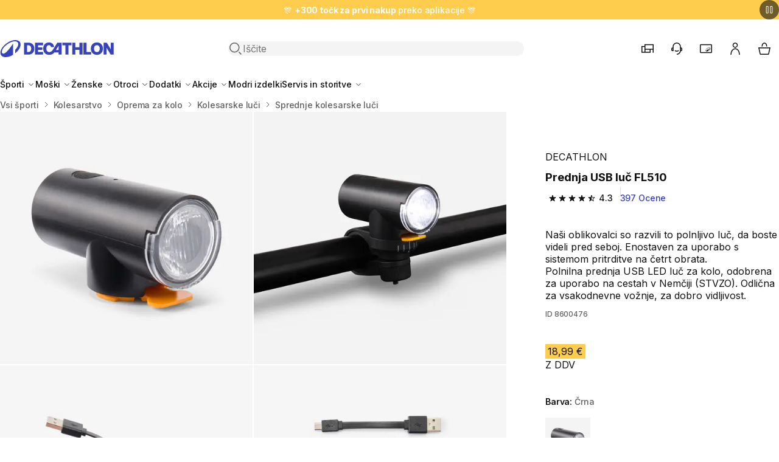

--- FILE ---
content_type: text/html; charset=utf-8
request_url: https://www.decathlon.si/p/326754-156424-prednja-usb-luc-fl510.html
body_size: 35953
content:
<!doctype html>
<html dir="ltr" lang="sl-SI">
  <head>
    <meta charset="utf-8">
    <meta name="viewport" content="width=device-width,initial-scale=1">

    <title>Prednja USB luč FL510 - Decathlon</title>

        <link rel="preconnect" href="https://contents.mediadecathlon.com">

    
          
  <link rel="stylesheet" href="/themes/oneshop/assets/css/deprecated.60c6aa18f1.css" media="all">

    

<link rel="stylesheet" href="/themes/oneshop/assets/css/theme.da551a5410.css" media="all">


  <link rel="stylesheet" href="/themes/oneshop/assets/css/product.62ef279635.css" media="all">
    

    
    
      
  <script>var ajaxEventEndpoint="https:\/\/www.decathlon.si\/module\/oneshop_tag_management\/event",label_filters_hide="Skrij filtre",label_filters_show="Poka\u017ei filtre",prestashop={"currency":{"id":1,"name":"Evro","iso_code":"EUR","iso_code_num":"978","sign":"\u20ac","precision":2},"customer":{"is_logged":false},"language":{"name":"slovenski jezik (Slovene)","iso_code":"sl","locale":"sl-SI","language_code":"sl-si","active":"1","is_rtl":"0","date_format_lite":"d.m.Y","date_format_full":"d.m.Y H:i:s","id":2},"page":{"title":"","canonical":"https:\/\/www.decathlon.si\/p\/326754-156424-prednja-usb-luc-fl510.html","meta":{"title":"Prednja USB lu\u010d FL510","description":"Na\u0161i oblikovalci so razvili to polnljivo lu\u010d, da boste videli pred seboj. Enostaven za uporabo s sistemom pritrditve na \u010detrt obrata. ","keywords":"","robots":"index"},"page_name":"product","body_classes":{"lang-sl":true,"lang-rtl":false,"country-SI":true,"currency-EUR":true,"layout-full-width":true,"page-product":true,"tax-display-enabled":true,"page-customer-account":false,"product-id-326754":true,"product-Prednja USB lu\u010d FL510":true,"product-id-category-7384":true,"product-id-manufacturer-0":true,"product-id-supplier-0":true,"product-available-for-order":true},"admin_notifications":[],"password-policy":{"feedbacks":{"0":"Zelo \u0161ibko","1":"\u0160ibko","2":"Povpre\u010dno","3":"Mo\u010dno","4":"Zelo mo\u010dno","Straight rows of keys are easy to guess":"Straight rows of keys are easy to guess","Short keyboard patterns are easy to guess":"Short keyboard patterns are easy to guess","Use a longer keyboard pattern with more turns":"Use a longer keyboard pattern with more turns","Repeats like \"aaa\" are easy to guess":"Repeats like \"aaa\" are easy to guess","Repeats like \"abcabcabc\" are only slightly harder to guess than \"abc\"":"Repeats like \"abcabcabc\" are only slightly harder to guess than \"abc\"","Sequences like abc or 6543 are easy to guess":"Zaporedja, kot sta \u201eabc\u201c ali \u201e6543\u201c, je enostavno uganiti.","Recent years are easy to guess":"Recent years are easy to guess","Dates are often easy to guess":"Dates are often easy to guess","This is a top-10 common password":"To je 10 najbolj pogostih gesel","This is a top-100 common password":"To je 100 najbolj pogostih gesel","This is a very common password":"This is a very common password","This is similar to a commonly used password":"This is similar to a commonly used password","A word by itself is easy to guess":"A word by itself is easy to guess","Names and surnames by themselves are easy to guess":"Names and surnames by themselves are easy to guess","Common names and surnames are easy to guess":"Common names and surnames are easy to guess","Use a few words, avoid common phrases":"Uporabljajte malo besed, izogibajte se pogostim besednim zvezam.","No need for symbols, digits, or uppercase letters":"Ni potrebe po simbolih, \u0161tevilkah ali velikih \u010drkah.","Avoid repeated words and characters":"Avoid repeated words and characters","Avoid sequences":"Avoid sequences","Avoid recent years":"Avoid recent years","Avoid years that are associated with you":"Avoid years that are associated with you","Avoid dates and years that are associated with you":"Avoid dates and years that are associated with you","Capitalization doesn't help very much":"Capitalization doesn't help very much","All-uppercase is almost as easy to guess as all-lowercase":"Vse velike \u010drke je skoraj tako enostavno uganiti kot vse male \u010drke","Reversed words aren't much harder to guess":"Reversed words aren't much harder to guess","Predictable substitutions like '@' instead of 'a' don't help very much":"Predvidljive zamenjave, kot je \u201e@\u201c namesto \u201ea\u201c, ne pomagajo prav veliko.","Add another word or two. Uncommon words are better.":"Add another word or two. Uncommon words are better."}},"product":{"id_super_model":"326754","id_super_model_decashop":326754,"id_category_default":7384,"name":{"sl":"Prednja USB lu\u010d FL510"},"brand":"DECATHLON","canonical":{"sl":"https:\/\/www.decathlon.si\/p\/326754-156424-prednja-usb-luc-fl510.html"},"genders":[{"id_gender":13,"label":{"sl":"UNISEX"}}],"categoryTree":[{"id_category":161,"id_parent":2,"id_shop_default":1,"level_depth":2,"nleft":7,"nright":5250,"active":1,"date_add":"2021-09-27 12:24:09","date_upd":"2026-01-15 12:05:22","position":3,"is_root_category":0,"id_shop":1,"additional_description":"","name":{"sl":"Vsi \u0161porti"},"description":{"sl":""},"link_rewrite":{"sl":"vsi-sporti"},"meta_title":{"sl":""},"meta_keywords":{"sl":""},"meta_description":{"sl":""}},{"id_category":7359,"id_parent":161,"id_shop_default":1,"level_depth":3,"nleft":4506,"nright":5003,"active":1,"date_add":"2024-10-21 03:04:07","date_upd":"2026-01-15 12:05:37","position":97,"is_root_category":0,"id_shop":1,"additional_description":"","name":{"sl":"Kolesarstvo"},"description":{"sl":""},"link_rewrite":{"sl":"kolesarstvo"},"meta_title":{"sl":"Oprema in kolesa za vsakogar - razi\u0161\u010dite svet kolesarjenja"},"meta_keywords":{"sl":""},"meta_description":{"sl":"Odkrijte na\u0161o \u0161iroko paleto koles, obla\u010dil in opreme. Ne glede na to, ali ste profesionalni ali rekreativni \u0161portnik, imamo vse, kar potrebujete za popolno in varno vo\u017enjo."}},{"id_category":7360,"id_parent":7359,"id_shop_default":1,"level_depth":4,"nleft":4657,"nright":4746,"active":1,"date_add":"2024-10-21 03:04:07","date_upd":"2026-01-15 12:05:37","position":2,"is_root_category":0,"id_shop":1,"additional_description":"","name":{"sl":"Oprema za kolo"},"description":{"sl":""},"link_rewrite":{"sl":"oprema-za-kolo"},"meta_title":{"sl":"Kolesarska oprema - vse za va\u0161ega ljubljen\u010dka na dveh kolesih"},"meta_keywords":{"sl":""},"meta_description":{"sl":"Izbolj\u0161ajte svojo vo\u017enjo in varnost. Ponujamo vse od klju\u010davnic, lu\u010di in blatnikov do torbic in nosilcev. Opremite svoje kolo z najkakovostnej\u0161o opremo."}},{"id_category":7380,"id_parent":7360,"id_shop_default":1,"level_depth":5,"nleft":4658,"nright":4667,"active":1,"date_add":"2024-10-21 03:04:08","date_upd":"2026-01-15 12:05:38","position":0,"is_root_category":0,"id_shop":1,"additional_description":"","name":{"sl":"Kolesarske lu\u010di"},"description":{"sl":""},"link_rewrite":{"sl":"kolesarske-luci"},"meta_title":{"sl":"Kolesarske lu\u010di - bodite vidni in vozite varno"},"meta_keywords":{"sl":""},"meta_description":{"sl":"Obvezna oprema za vsako vo\u017enjo pono\u010di ali v pogojih zmanj\u0161ane vidljivosti. Velika izbira sprednjih, zadnjih in svetlobnih kompletov za najve\u010djo varnost."}},{"id_category":7384,"id_parent":7380,"id_shop_default":1,"level_depth":6,"nleft":4665,"nright":4666,"active":1,"date_add":"2024-10-21 03:04:08","date_upd":"2026-01-15 12:05:38","position":3,"is_root_category":0,"id_shop":1,"additional_description":"","name":{"sl":"Sprednje kolesarske lu\u010di"},"description":{"sl":""},"link_rewrite":{"sl":"sprednje-kolesarske-luci"},"meta_title":{"sl":"Kolesarske lu\u010di - Osvetlite svojo pot pono\u010di"},"meta_keywords":{"sl":""},"meta_description":{"sl":"Od mo\u010dnih lu\u010di za no\u010dne vo\u017enje po hribih do kompaktnih mestnih modelov. Oglejte si na\u0161o ponudbo \u017earometov in si zagotovite varno in jasno vo\u017enjo."}}],"nature":{"sl":"lu\u010di"},"practices":[{"id_practice":198,"label":{"sl":"URBANO KOLESARSTVO"}}],"articles":{"4103371":{"id_code_model":8600476,"id_code_article":4103371,"sku":"787b7a21-73ba-4477-b3c9-50120ced193c","life_cycle":"ACTIVE","id_product_attribute":156424,"size":{"label":[],"id_size_guide":254},"ean13":"3583787487853","currency":{"id":1,"id_shop_list":[],"force_id":false,"name":"Evro","iso_code":"EUR","iso_code_num":"978","numeric_iso_code":"978","conversion_rate":"1.000000","deleted":"0","unofficial":"0","modified":"0","active":"1","sign":"\u20ac","symbol":"\u20ac","format":null,"blank":1,"decimals":1,"precision":2,"pattern":{"1":"","2":"","3":""},"prefix":null,"suffix":null},"original_price":18.99,"current_price":18.99,"stock":{"quantity":-6,"warehouse":false,"store":false},"images":[{"id_image":2943870,"url":"https:\/\/contents.mediadecathlon.com\/p2943870\/k$7eb24274ab044fc89c7e859de17f0e72\/2943870.jpg?format=auto&quality=40&f=250x250","legend":{"sl":"Prednja USB lu\u010d FL510"}},{"id_image":2943869,"url":"https:\/\/contents.mediadecathlon.com\/p2943869\/k$8fa0b07ada8744850fc3dc1488e19b82\/2943869.jpg?format=auto&quality=40&f=250x250","legend":{"sl":"Prednja USB lu\u010d FL510"}},{"id_image":2943868,"url":"https:\/\/contents.mediadecathlon.com\/p2943868\/k$b1c29245413364f80be13cb1b58f5ef4\/2943868.jpg?format=auto&quality=40&f=250x250","legend":{"sl":"Prednja USB lu\u010d FL510"}},{"id_image":2943871,"url":"https:\/\/contents.mediadecathlon.com\/p2943871\/k$1db765cc2fc0e353e580d385fc5b26bb\/2943871.jpg?format=auto&quality=40&f=250x250","legend":{"sl":"Prednja USB lu\u010d FL510"}}],"date_add":"2021-09-24","date_upd":"2026-01-07"}},"models":{"8600476":{"id_code_model":8600476,"life_cycle":"ACTIVE","made_in":"","colors":[{"id_color":1,"hexa_code":"#000000","color_label":{"sl":"\u010cRNA"}}],"date_add":"2021-09-24","date_upd":"2025-09-24"}},"sizes":{"156424_41588":{"id_product_attribute":156424,"id_code_model":8600476,"sku":"787b7a21-73ba-4477-b3c9-50120ced193c","id_code_article":4103371,"main_attribute":69082,"secondary_attribute":41588,"position_secondary_attribute":2696}},"locales":[{"id_lang":2,"name":"slovenski jezik (Slovene)","iso_code":"sl","language_code":"sl-si","ps_locale":"sl-SI","date_format_lite":"d.m.Y","date_format_full":"d.m.Y H:i:s","etl_locale":"sl_si","oba_locale":"SL"}]}},"shop":{"name":"Decathlon Slovenija","logo":"https:\/\/www.decathlon.si\/img\/oneshop-logo-1652704035.jpg","stores_icon":"https:\/\/www.decathlon.si\/img\/logo_stores.png","favicon":"https:\/\/www.decathlon.si\/img\/favicon.ico"},"core_js_public_path":"\/themes\/","urls":{"base_url":"https:\/\/www.decathlon.si\/","current_url":"https:\/\/www.decathlon.si\/p\/326754-156424-prednja-usb-luc-fl510.html","shop_domain_url":"https:\/\/www.decathlon.si","img_ps_url":"https:\/\/www.decathlon.si\/img\/","img_cat_url":"https:\/\/www.decathlon.si\/img\/c\/","img_lang_url":"https:\/\/www.decathlon.si\/img\/l\/","img_prod_url":"https:\/\/www.decathlon.si\/img\/p\/","img_manu_url":"https:\/\/www.decathlon.si\/img\/m\/","img_sup_url":"https:\/\/www.decathlon.si\/img\/su\/","img_ship_url":"https:\/\/www.decathlon.si\/img\/s\/","img_store_url":"https:\/\/www.decathlon.si\/img\/st\/","img_col_url":"https:\/\/www.decathlon.si\/img\/co\/","img_url":"https:\/\/www.decathlon.si\/themes\/oneshop\/assets\/img\/","css_url":"https:\/\/www.decathlon.si\/themes\/oneshop\/assets\/css\/","js_url":"https:\/\/www.decathlon.si\/themes\/oneshop\/assets\/js\/","pic_url":"https:\/\/www.decathlon.si\/upload\/","theme_assets":"https:\/\/www.decathlon.si\/themes\/oneshop\/assets\/","theme_dir":"https:\/\/www.decathlon.si\/themes\/oneshop\/","pages":{"address":"https:\/\/www.decathlon.si\/naslov","addresses":"https:\/\/www.decathlon.si\/naslovi","authentication":"https:\/\/www.decathlon.si\/prijava","manufacturer":"https:\/\/www.decathlon.si\/brands","cart":"https:\/\/www.decathlon.si\/cart","category":"https:\/\/www.decathlon.si\/index.php?controller=category","cms":"https:\/\/www.decathlon.si\/index.php?controller=cms","contact":"https:\/\/www.decathlon.si\/Kontaktirajte","discount":"https:\/\/www.decathlon.si\/popust","guest_tracking":"https:\/\/www.decathlon.si\/sledenje-gosta","history":"https:\/\/www.decathlon.si\/zgodovina-narocil","identity":"https:\/\/www.decathlon.si\/identiteta","index":"https:\/\/www.decathlon.si\/","my_account":"https:\/\/www.decathlon.si\/moj-ragun","order_confirmation":"https:\/\/www.decathlon.si\/order-confirmation","order_detail":"https:\/\/www.decathlon.si\/index.php?controller=order-detail","order_follow":"https:\/\/www.decathlon.si\/sledenje-narodilu","order":"https:\/\/www.decathlon.si\/order","order_return":"https:\/\/www.decathlon.si\/index.php?controller=order-return","order_slip":"https:\/\/www.decathlon.si\/dobropis","pagenotfound":"https:\/\/www.decathlon.si\/ne-najdem-strani","password":"https:\/\/www.decathlon.si\/obnovitev-gesla","pdf_invoice":"https:\/\/www.decathlon.si\/index.php?controller=pdf-invoice","pdf_order_return":"https:\/\/www.decathlon.si\/index.php?controller=pdf-order-return","pdf_order_slip":"https:\/\/www.decathlon.si\/index.php?controller=pdf-order-slip","prices_drop":"https:\/\/www.decathlon.si\/znizana-cena","product":"https:\/\/www.decathlon.si\/index.php?controller=product","registration":"https:\/\/www.decathlon.si\/index.php?controller=registration","search":"https:\/\/www.decathlon.si\/index.php?controller=search","sitemap":"https:\/\/www.decathlon.si\/zemijevid-strani","stores":"https:\/\/www.decathlon.si\/trgovine","supplier":"https:\/\/www.decathlon.si\/dobavitelj","new_products":"https:\/\/www.decathlon.si\/novi-izdelki","brands":"https:\/\/www.decathlon.si\/brands","register":"https:\/\/www.decathlon.si\/index.php?controller=registration","order_login":"https:\/\/www.decathlon.si\/order?login=1"},"alternative_langs":[],"actions":{"logout":"https:\/\/www.decathlon.si\/?mylogout="},"no_picture_image":{"bySize":{"small_default":{"url":"https:\/\/contents.mediadecathlon.com\/default\/k$c731c0cfdaaff3679f24650893087d9d\/.jpg?format=auto&quality=40&f=98x98","width":98,"height":98},"category_product_variants":{"url":"https:\/\/contents.mediadecathlon.com\/default\/k$c731c0cfdaaff3679f24650893087d9d\/.jpg?format=auto&quality=40&f=100x100","width":100,"height":100},"cart_default":{"url":"https:\/\/contents.mediadecathlon.com\/default\/k$c731c0cfdaaff3679f24650893087d9d\/.jpg?format=auto&quality=40&f=125x125","width":125,"height":125},"product_thumbnail_xs":{"url":"https:\/\/contents.mediadecathlon.com\/default\/k$c731c0cfdaaff3679f24650893087d9d\/.jpg?format=auto&quality=40&f=125x125","width":125,"height":125},"home_default":{"url":"https:\/\/contents.mediadecathlon.com\/default\/k$c731c0cfdaaff3679f24650893087d9d\/.jpg?format=auto&quality=40&f=250x250","width":250,"height":250},"medium_default":{"url":"https:\/\/contents.mediadecathlon.com\/default\/k$c731c0cfdaaff3679f24650893087d9d\/.jpg?format=auto&quality=40&f=452x452","width":452,"height":452},"product_thumbnail_lg":{"url":"https:\/\/contents.mediadecathlon.com\/default\/k$c731c0cfdaaff3679f24650893087d9d\/.jpg?format=auto&quality=40&f=520x520","width":520,"height":520},"large_default":{"url":"https:\/\/contents.mediadecathlon.com\/default\/k$c731c0cfdaaff3679f24650893087d9d\/.jpg?format=auto&quality=40&f=800x800","width":800,"height":800}},"small":{"url":"https:\/\/contents.mediadecathlon.com\/default\/k$c731c0cfdaaff3679f24650893087d9d\/.jpg?format=auto&quality=40&f=98x98","width":98,"height":98},"medium":{"url":"https:\/\/contents.mediadecathlon.com\/default\/k$c731c0cfdaaff3679f24650893087d9d\/.jpg?format=auto&quality=40&f=250x250","width":250,"height":250},"large":{"url":"https:\/\/contents.mediadecathlon.com\/default\/k$c731c0cfdaaff3679f24650893087d9d\/.jpg?format=auto&quality=40&f=800x800","width":800,"height":800},"legend":""}},"configuration":{"display_taxes_label":true,"display_prices_tax_incl":true,"is_catalog":false,"show_prices":true,"opt_in":{"partner":true},"quantity_discount":{"type":"discount","label":"Popust na enoto"},"voucher_enabled":0,"return_enabled":0},"field_required":[],"breadcrumb":{"links":[{"title":"Domov","url":"https:\/\/www.decathlon.si\/"},{"title":"Vsi \u0161porti","url":"https:\/\/www.decathlon.si\/161-vsi-sporti"},{"title":"Kolesarstvo","url":"https:\/\/www.decathlon.si\/7359-kolesarstvo"},{"title":"Oprema za kolo","url":"https:\/\/www.decathlon.si\/7360-oprema-za-kolo"},{"title":"Kolesarske lu\u010di","url":"https:\/\/www.decathlon.si\/7380-kolesarske-luci"},{"title":"Sprednje kolesarske lu\u010di","url":"https:\/\/www.decathlon.si\/7384-sprednje-kolesarske-luci"}],"count":6},"link":{"protocol_link":"https:\/\/","protocol_content":"https:\/\/"},"time":1768475636,"static_token":"84dfaf72d3186a36f44e2f8d986a2384","token":"5e9e1644989c796a80c4dd01542c8fc4","debug":false,"country":"SI","cart":{"products":[],"totals":{"total":{"type":"total","label":"Skupno","amount":0,"value":"0,00\u00a0\u20ac"},"total_including_tax":{"type":"total","label":"Skupaj (z DDV)","amount":0,"value":"0,00\u00a0\u20ac"},"total_excluding_tax":{"type":"total","label":"Skupaj (brez davka)","amount":0,"value":"0,00\u00a0\u20ac"}},"subtotals":{"products":{"type":"products","label":"Skupaj","amount":0,"value":"0,00\u00a0\u20ac"},"discounts":null,"shipping":{"type":"shipping","label":"Dostava","amount":0,"value":""},"tax":null},"products_count":0,"summary_string":"0 izdelkov","vouchers":{"allowed":0,"added":[]},"discounts":[],"minimalPurchase":0,"minimalPurchaseRequired":""},"modules":{"oneshop_oneff":{"isOnecartEnabled":true,"initWidgetUrl":"https:\/\/www.decathlon.si\/module\/oneshop_oneff\/init","staticToken":{"product":"25f5b8fc7c868fdef40c7bf51c71d3e4","listing":"cb0246a281775977c7e7e25422eda623","cart":"af95f5e684a2973b3fa7e4595a4f7811"},"sizeSelectorIdGroupForColor":"1","sizeSelectorIdGroupForSize":"5","sizeSelectorConfigurationData":{"isDecaStockEnabled":true},"noSizeLabel":"UNIVERZALNA VELIKOST","defaultLocationContext":{"coordinates":{"lat":46.056946,"lng":14.505751},"radius":300000,"country":"SI","postal_code":"1000"}},"oneshop_stock":{"labelHour":"Delovni \u010das","labelDirections":"Zemljevid","noStock":"Ni na zalogi","storeMarkers":[{"lat":"46.24405032","lng":"15.27876172","title":"Celje","address":"Mariborska cesta 128, Celje, 3000","phone":"080 4551","email":"celje@decathlon.com","note":"","hours":"[[\"9:00 - 21:00\"],[\"9:00 - 21:00\"],[\"9:00 - 21:00\"],[\"9:00 - 21:00\"],[\"9:00 - 21:00\"],[\"9:00 - 21:00\"],[\"Zaprto\"]]","storeNumber":1907,"link":"https:\/\/www.decathlon.si\/content\/52-store-celje"},{"lat":"45.54480298","lng":"13.73991886","title":"Koper","address":"Ankaranska cesta 2, Koper, 6000","phone":"080 4551","email":"koper@decathlon.com","note":"","hours":"[[\"09:00 - 21:00\"],[\"09:00 - 21:00\"],[\"09:00 - 21:00\"],[\"09:00 - 21:00\"],[\"09:00 - 21:00\"],[\"09:00 - 21:00\"],[\"Zaprto\"]]","storeNumber":3141,"link":"https:\/\/www.decathlon.si\/content\/139-store-koper"},{"lat":"46.06569532","lng":"14.54803140","title":"Ljubljana-Btc","address":"Moskovska ulica 10, Ljubljana, 1000","phone":"080 4551","email":"ljubljana@decathlon.com","note":"","hours":"[[\"9:00 - 21:00\"],[\"9:00 - 21:00\"],[\"9:00 - 21:00\"],[\"9:00 - 21:00\"],[\"9:00 - 21:00\"],[\"9:00 - 21:00\"],[\"Zaprto\"]]","storeNumber":1539,"link":"https:\/\/www.decathlon.si\/content\/48-store-ljubljana-btc"},{"lat":"46.01875103","lng":"14.53063380","title":"Ljubljana-Rudnik","address":"Premrlova ulica 14, Ljubljana, 1000","phone":"080 4551","email":"rudnik@decathlon.com","note":"","hours":"[[\"9:00 - 21:00\"],[\"9:00 - 21:00\"],[\"9:00 - 21:00\"],[\"9:00 - 21:00\"],[\"9:00 - 21:00\"],[\"8:00 - 21:00\"],[\"Zaprto\"]]","storeNumber":2286,"link":"https:\/\/www.decathlon.si\/content\/51-store-ljubljana-rudnik"},{"lat":"46.54020079","lng":"15.64639737","title":"Maribor","address":"Tr\u017ea\u0161ka cesta 14, Maribor, 2000","phone":"080 4551","email":"maribor@decathlon.com","note":"","hours":"[[\"9:00 - 20:00\"],[\"9:00 - 20:00\"],[\"9:00 - 20:00\"],[\"9:00 - 20:00\"],[\"9:00 - 20:00\"],[\"9:00 - 20:00\"],[\"Zaprto\"]]","storeNumber":1615,"link":"https:\/\/www.decathlon.si\/content\/53-store-maribor"},{"lat":"46.66784345","lng":"16.17719208","title":"Murska Sobota","address":"Obrtna Ulica 26, Murska Sobota, 9000","phone":"080 4551","email":"murskasobota@decathlon.com","note":"","hours":"[[\"08:00 - 19:00\"],[\"08:00 - 19:00\"],[\"08:00 - 19:00\"],[\"08:00 - 19:00\"],[\"08:00 - 19:00\"],[\"08:00 - 19:00\"],[\"Zaprto\"]]","storeNumber":3140,"link":"https:\/\/www.decathlon.si\/content\/136-store-murska-sobota"}]},"oneshop_product_information":{"isDiscountDatesDisplayEnabled":true,"isLowestPriceDisplayEnabled":true},"oneshop_algolia":{"isAnalyticsEnabled":false},"oneshop_emailalerts":{"is_logged":false,"recaptcha_key":"6LcPIHUiAAAAAMTbFvlmjaasS8hKs8e4juJpYgVG","active":"1","privacyPageLink":false,"translation":{"inValidEmailMessage":"Prosimo, vnesite veljaven e-mail naslov.","successSubscriptionMessage":"Prijavljeni ste na obve\u0161\u010danje o ponovni razpolo\u017eljivosti izdelka.","errorSubscriptionMessage":"Pri prijavi na obve\u0161\u010danje je pri\u0161lo do napake.","sizeLabel":"Velikost","title":"Obvestilo o ponovni dostopnosti izdelka","disclaimer":"Z nadaljevanjem nam dajete dovoljenje, da va\u0161e podatke uporabimo za po\u0161iljanje obvestil. ","linkText":"Politika zasebnosti. ","privacyPageText":"Ve\u010d informacij: ","drawerDescription":"Prejmite e-po\u0161tno obvestilo, ko bo ta izdelek ponovno na zalogi.","submitButtonName":"Obvestite me","notificationText":"Nekatere velikosti trenutno niso na voljo. Prejmite e-po\u0161tno obvestilo, ko bodo ponovno na zalogi.","notificationLink":"Prejemajte obvestila","emailInputPlaceholder":"Vnesite e-mail naslov","notificationForNonLogin":"\u017dal morate biti prijavljeni, da boste lahko obve\u0161\u010deni, ko bo izdelek ponovno na zalogi. ","emailInputLabel":"Email","colorLabel":"Barva"}},"oneshop_tag_management":{"isTrackingIdentifiersEnabled":true,"isDidomiEnabled":true},"oneshop_statsig":{"isStatsigEnabled":true,"statsigClientSecret":"client-dHZqz3LaDZ5yl4QYhmq1ev0NWhW0Mzjv2shyYce9pjB"},"oneshop_mobile_banners":{"isAppBannerActive":true,"isFullScreenBannerActive":false,"appBannerEnabled":"1","fullScreenBannerEnabled":"","startDate":"2024-11-29","endDate":"2024-12-02","imageUrl":"https:\/\/contents.mediadecathlon.com\/s1174714\/k$cb67dd55994a21b5308ea76f3a8aa811\/defaut.jpg","label":false,"description":false,"title":false,"url":"https:\/\/membership.decathlon.com\/sl-SI\/"},"oneshop_commercial_banner":{"isCommercialBannerActive":true},"oneshop_datadog":{"isFeErrorLoggerEnabled":false},"oneshop_webengage":{"dashboardLink":"https:\/\/www.decathlon.si\/account\/dashboard"},"oneshop_onecart":{"isOneCartAuthorityEnabled":false,"invalidateCartCacheLink":"https:\/\/www.decathlon.si\/module\/oneshop_onecart\/invalidatecartcache"}},"translations":{"close":"Zapri","price":{"currentPrice":"Current price","originalPrice":"Original price","discountAmount":"Discount amount","unitPrice":"Unit price"},"quantityStepper":{"min":"Minimum quantity is 1","max":"Maximum quantity is %number%"},"zoomIn":"Zoom in","zoomOut":"Zoom out","soldBy":"Sold by","pagination":{"paginationLabel":"Pagination","prevPageLabel":"Go to previous page","ofLabel":"od","nextPageLabel":"Go to next page"},"askLocationField":{"fieldLabel":"Please enter your city or postal code","submitLabel":"Check store stock","placeholder":"eg. 10178","storeNotFound":"No nearby stores found."}},"env":"prod","staging":false,"feature":{"isClickstreamEnabled":false,"isAskLocationEnabled":false}},refreshProductMetaUrl="https:\/\/www.decathlon.si\/module\/oneshop_product_information\/refreshMeta",refreshTokenEndpoint="https:\/\/www.decathlon.si\/module\/oneshop_fedid\/newtoken";var e;window.prestashop=Object.assign(new class{#e=new Map;on(e,t){const o=this.#e.get(e);t=t.bind(this),o?o.push(t):this.#e.set(e,[t])}off(e,t){const o=e?this.#e.get(e):[];0===arguments.length&&this.#e.clear(),o&&(t?o.splice(o.indexOf(t)>>>0,1):e&&this.#e.set(e,[]))}emit(e,...t){const o=this.#e.get(e);o&&o.slice().map(e=>e(...t))}},prestashop,{isMobileAppView:"N"===(e="device",document.cookie.match("(^|;)\\s*"+e+"\\s*=\\s*([^;]+)")?.pop()||void 0),domReady:e=>{"loading"===document.readyState?document.addEventListener("DOMContentLoaded",e):e()}}),window.dataLayer=[],window.tracking={clickstream:{queue:[],track(e,t){window.anly?window.anly.track(e,t):this.queue.push({name:e,params:t})}}},window.logger={queue:new Set,init(){if(window.onerror=(...e)=>{this.capture("js-error",e)},window.addEventListener("unhandledrejection",e=>{this.capture("unhandled-rejection",e)}),window.addEventListener("error",e=>{e.target!==window&&this.capture("resource-error",e)},!0),window.console&&console.error){const e=console.error;console.error=(...t)=>{try{this.capture("console-error",t),e.apply(console,t)}catch(t){e.apply(console,[t])}}}},capture(e,t){const o={date:Date.now(),type:e,error:t};this.processError?this.processError(o):this.queue.add(o)}},window.logger.init();
</script>


    

    
      <script id="1294853288" type="text/javascript">
            document.addEventListener('DOMContentLoaded', function() {
                var dataLayerAction = window.dataLayerAction || false;
                
                if (dataLayerAction) dataLayerAction.addProductDetailView({"language":"sl","channel_type":"WEB","order_currency":"EUR","env_language":"sl","env_dnt":"disabled","env_country":"SI","icn":false,"icm":false,"env_channel":"desktop","cart_type":"onecart"}, 156424);
                
                document.getElementById("1294853288").remove();
            });
        </script><script type="text/javascript">
  window.dataLayer = window.dataLayer || [];

      dataLayer.push([])
  
  
  document.addEventListener('DOMContentLoaded', async (event) => {
    const url = '//www.decathlon.si/module/oneshop_tag_management/user';

    const response = await fetch(`${url}?ajax=true`, {
      method: "POST",
      headers: {
        "Content-Type": "application/json",
      },
      body: JSON.stringify({ type: "cart-update" }),
    });
    const data = await response.json();

    dataLayer.push({
      'user': {
        'user_id': data.sharedid,
        'member_id': data.memberid,
        'user_email_sha256': data.userEmailSha256,
      }
    });

    dataLayer.push({
      'user': data.datalayer,
      'event': 'user data ready'
    });
    

    
    
    
    
    for (let event of data.dataLayerEvents) {
      const run = dataLayerAction[event.action];
      run(...event.parameters);
    }

    if (typeof ysanceCall === "function") {
      ysanceCall(data);
    }
  });
  
  </script>
  <!-- Google Tag Manager -->
  <script type="text/javascript">
  
  const loadGoogleTagManager = (w,d,s,l,i,isMaster) => {
    w[l]=w[l]||[];w[l].push({'gtm.start': new Date().getTime(), event: isMaster ? 'gtm.js master' : 'gtm.js'});
    var f=d.getElementsByTagName(s)[0], j=d.createElement(s), dl=l!='dataLayer'?'&l='+l:'';
    j.async=true;
    j.src='https://www.googletagmanager.com/gtm.js?id='+i+dl;
    f.parentNode.insertBefore(j,f);
  }
  window.addEventListener('loadGoogleTagManager', () => {
    loadGoogleTagManager(window,document,'script','dataLayer','GTM-TQPJSWT', true);
  });
  
      
    window.addEventListener('loadGoogleTagManager', () => {
      loadGoogleTagManager(window,document,'script','dataLayer','GTM-W64R3HDH', false);
    });
    
    </script>
  <!-- End Google Tag Manager -->
<script type="text/javascript">
window.didomiOnReady = window.didomiOnReady || [];
window.didomiOnReady.push(function (Didomi) {
  
        window.dispatchEvent(new CustomEvent('loadGoogleTagManager'));
        
      Didomi.getObservableOnUserConsentStatusForVendor('c:algolia-kd34yCxA')
        .subscribe(function (consentStatusForVendor) {
          window.is_analytics_enabled = consentStatusForVendor || false
        });
    
    
});

window.gdprAppliesGlobally=true;(function(){function a(e){if(!window.frames[e]){if(document.body&&document.body.firstChild){var t=document.body;var n=document.createElement("iframe");n.style.display="none";n.name=e;n.title=e;t.insertBefore(n,t.firstChild)}
else{setTimeout(function(){a(e)},5)}}}function e(n,r,o,c,s){function e(e,t,n,a){if(typeof n!=="function"){return}if(!window[r]){window[r]=[]}var i=false;if(s){i=s(e,t,n)}if(!i){window[r].push({command:e,parameter:t,callback:n,version:a})}}e.stub=true;function t(a){if(!window[n]||window[n].stub!==true){return}if(!a.data){return}
var i=typeof a.data==="string";var e;try{e=i?JSON.parse(a.data):a.data}catch(t){return}if(e[o]){var r=e[o];window[n](r.command,r.parameter,function(e,t){var n={};n[c]={returnValue:e,success:t,callId:r.callId};a.source.postMessage(i?JSON.stringify(n):n,"*")},r.version)}}
if(typeof window[n]!=="function"){window[n]=e;if(window.addEventListener){window.addEventListener("message",t,false)}else{window.attachEvent("onmessage",t)}}}e("__tcfapi","__tcfapiBuffer","__tcfapiCall","__tcfapiReturn");a("__tcfapiLocator");(function(e){
var t=document.createElement("script");t.id="spcloader";t.type="text/javascript";t.async=true;t.src="https://sdk.privacy-center.org/"+e+"/loader.js?target="+document.location.hostname;t.charset="utf-8";var n=document.getElementsByTagName("script")[0];n.parentNode.insertBefore(t,n)})("929521d8-0c53-458b-9f07-852d7d00d609")})();
</script>


    

    

    
      <meta name="description" content="Polnilna prednja USB LED luč za kolo, odobrena za uporabo na cestah v Nemčiji (STVZO). Odlična za vsakodnevne vožnje, za dobro vidljivost. ">

      <meta name="keywords" content="">

      
  <meta property="og:type" content="product">
  <meta property="og:url" content="https://www.decathlon.si/p/326754-156424-prednja-usb-luc-fl510.html">
  <meta property="og:title" content="Prednja USB luč FL510">
  <meta property="og:site_name" content="Decathlon Slovenija">
  <meta property="og:description" content="Naši oblikovalci so razvili to polnljivo luč, da boste videli pred seboj. Enostaven za uporabo s sistemom pritrditve na četrt obrata. ">
  <meta property="og:image" content="https://contents.mediadecathlon.com/p2943870/k$7eb24274ab044fc89c7e859de17f0e72/prednja-usb-luc-fl510.jpg?format=auto&amp;quality=40&amp;f=800x800">
  <meta property="product:pretax_price:amount" content="15.565574">
  <meta property="product:price:amount" content="18.99">
  <meta property="product:price:currency" content="EUR">
  

      
      
        <link rel="canonical" href="https://www.decathlon.si/p/326754-156424-prednja-usb-luc-fl510.html">

      

          

    <link rel="icon" sizes="32x32" href="/favicon.ico">
<link rel="icon" type="image/svg+xml" sizes="any" href="/themes/oneshop/assets/img/favicons/favicon.420bf3a78c.svg">
<link rel="apple-touch-icon" sizes="180x180" href="/themes/oneshop/assets/img/favicons/apple-touch-icon-180.155279ac76.png">

<meta name="theme-color" content="#3643ba">

<link rel="manifest" href='/themes/oneshop/manifest.json' crossorigin="use-credentials">    <script type="application/ld+json">
  
  
  
                                                      {
      "@context": "https://schema.org/",
      "@type": "Product",
      "name": "Prednja USB luč FL510",
      "description": "Naši oblikovalci so razvili to polnljivo luč, da boste videli pred seboj. Enostaven za uporabo s sistemom pritrditve na četrt obrata. ",
      "image": ["https://contents.mediadecathlon.com/p2943870/k$7eb24274ab044fc89c7e859de17f0e72/prednja-usb-luc-fl510.jpg?format=auto&amp;quality=40&amp;f=250x250"],
      "sku": "4103371",
      "productGroupID": "326754",
      "isbn": "",
      "brand": {
        "@type": "Brand",
        "name": "DECATHLON"
      },
              "color" : "Črna",
            "itemCondition": "https://schema.org/NewCondition",
      "offers": {
        "@type": "Offer",
                  "availability": "https://schema.org/InStock",
                "url": "https://www.decathlon.si/p/326754-156424-prednja-usb-luc-fl510.html",
        "priceCurrency": "EUR",
        "seller": {
          "@type": "Organization",
          "name": "Decathlon Slovenija"
        },
        "price": "18.99",
        "hasMerchantReturnPolicy": {
          "@type": "MerchantReturnPolicy",
          "applicableCountry": "SI",
          "returnPolicyCategory": "https://schema.org/MerchantReturnFiniteReturnWindow",
          "merchantReturnDays": "14",
          "returnMethod": "https://schema.org/ReturnInStore",
          "returnFees": "https://schema.org/FreeReturn"
        }
      }
              ,
        "aggregateRating": {
          "@type": "AggregateRating",
          "ratingValue": "4.38",
          "reviewCount": "397"
        }
                  ,
      "shippingDestination": {
        "@type": "DefinedRegion",
        "addressCountry": "SI"
      }
            }
    </script>

      </head>

  <body id="product" class="lang-sl country-si currency-eur layout-full-width page-product tax-display-enabled product-id-326754 product-prednja-usb-luc-fl510 product-id-category-7384 product-id-manufacturer-0 product-id-supplier-0 product-available-for-order">
    <svg style="width:0;height:0;position:absolute" aria-hidden="true"><symbol fill="none" viewBox="0 0 188 28" id="decathlon-logo"><path fill="currentColor" d="M57.55 23.8H70.8v-4.26h-8.2v-3.57h7.27v-3.96h-7.27V8.44h8.2V4.2H57.55zm29.68-8.44c-1.92 3.05-3.78 4.32-6.17 4.32-3.11 0-4.92-2.18-4.92-5.97 0-3.6 1.67-5.4 4.23-5.4 1.7 0 3.1.76 3.53 3.28h5.04c-.55-4.8-3.61-7.78-8.51-7.78C74.74 3.8 71 7.83 71 13.99c0 6.2 3.74 10.2 9.89 10.2 4.02 0 6.75-1.68 8.55-3.95h6.88v3.56h5V4.2h-7.1zm9.09.95h-4.44l4.44-7.21zM46.8 4.2h-7.37v19.6h7.37c5.84 0 9.6-3.85 9.6-9.8s-3.76-9.8-9.6-9.8m-.07 15.34h-2.26V8.44h2.26c2.91 0 4.55 2.06 4.55 5.56s-1.64 5.54-4.55 5.54M159.18 3.81c-5.93 0-9.9 4.02-9.9 10.19s3.97 10.2 9.9 10.2 9.9-4.03 9.9-10.2-3.97-10.2-9.9-10.2m0 15.87c-2.92 0-4.75-1.94-4.75-5.68s1.83-5.68 4.75-5.68 4.74 1.94 4.74 5.68-1.82 5.68-4.74 5.68m-56.6-11.24h4.95V23.8h5.04V8.44h4.94V4.2H102.6zm79.36-4.24V15l-6.5-10.8h-5.22v19.6h4.88V12.56l6.76 11.24h4.95V4.2zm-39.8 0h-5.04v19.6h12.64v-4.24h-7.6zm-11.54 7.48h-6.79V4.2h-5.04v19.6h5.04v-7.9h6.8v7.9h5.03V4.2h-5.04zM25.21 0C14.27 0 .65 11.32.65 20.7c0 4.86 3.73 7.3 8.64 7.3 3.61 0 7.98-1.32 12.2-3.86V5.4c-1.13 1.92-6.4 9.68-10.65 13.8-2.16 2.12-3.88 3.03-5.35 3.03-1.66 0-2.45-1.12-2.45-2.8C3.04 11.86 15.81 2 24.27 2 27.75 2 30 3.54 30 6.55c0 2.75-1.87 6.2-5.06 9.4v5.8c5.57-4.4 8.9-10 8.9-14.53C33.84 2.46 30.13 0 25.2 0"/></symbol><symbol fill="none" viewBox="0 0 29 24" id="decathlon-symbol"><path fill="currentColor" d="M21.05 0C11.67 0 0 9.7 0 17.75 0 21.9 3.2 24 7.4 24c3.1 0 6.85-1.13 10.46-3.31V4.64c-.96 1.65-5.5 8.3-9.13 11.83-1.85 1.81-3.32 2.6-4.59 2.6-1.42 0-2.1-.97-2.1-2.4C2.05 10.17 13 1.7 20.25 1.7c2.99 0 4.92 1.32 4.92 3.9 0 2.36-1.6 5.32-4.34 8.06v4.97c4.77-3.77 7.62-8.57 7.62-12.45 0-4.08-3.18-6.19-7.39-6.19"/></symbol><symbol fill="none" viewBox="0 0 24 24" id="search"><path stroke="currentColor" d="m21.4 21.4-3.9-3.9m.3-7.3c0 4.1-3.4 7.5-7.5 7.5s-7.5-3.4-7.5-7.5 3.4-7.5 7.5-7.5 7.5 3.4 7.5 7.5Z"/></symbol><symbol fill="none" viewBox="0 0 24 24" id="shopping-bag"><path stroke="currentColor" d="M8.2 8.5C8.2 5 9.9 2.8 12 2.8s3.8 2.3 3.8 5.7M5 20.5c.1.5.5.8 1 .8h12c.5 0 .9-.3 1-.8l2.1-9.7H2.9z"/></symbol><symbol fill="none" viewBox="0 0 24 24" id="user"><path stroke="currentColor" d="M5 22c0-5.9 3.1-9.7 7-9.8s7 3.8 7 9.7M12 2.8c-1.9 0-3.5 1.6-3.5 3.5s1.6 3.5 3.5 3.5 3.5-1.6 3.5-3.5-1.6-3.5-3.5-3.5Z"/></symbol><symbol fill="none" viewBox="0 0 24 24" id="menu"><path stroke="currentColor" stroke-linecap="square" d="M2.75 12h18.5M2.75 5.75h18.5m-18.5 12.5h18.5"/></symbol></svg>
    
      
    

  
    <div class="u-skip-link">
  <a href="#content" class="button -rounded">
    <svg class="icon -arrow-down" focusable="false" aria-hidden="true"><use href="/themes/oneshop/assets/img/icon-sprite.2af26c8c49.svg#arrow-down" aria-hidden="true"></use></svg>
    Skip to main content
  </a>
</div>

        <os-commercial-banner>
        <script type="application/json">
            [{"id":3,"content":"\ud83c\udf8a <strong>+300 to\u010dk za prvi nakup<\/strong> preko aplikacije \ud83c\udf8a","link":"https:\/\/www.decathlon.si\/content\/178-decathlon-aplikacija","backgroundColor":"blue","priority":4},{"id":4,"content":"\ud83d\udce6 <strong>Hitro in brezpla\u010dno<\/strong>  - Prevzem v trgovini \ud83d\udce6","link":"https:\/\/www.decathlon.si\/content\/13-click-collect","backgroundColor":"blue","priority":5}]
        </script>
                        <div class="commercial-banner u-layout-limiter-full js-commercial-banner-background  -info"
            style="--bg-opacity: 1">
            <div class="commercial-banner_container">
                                    <div class="commercial-banner_content js-commercial-banner-content u-typo-body-s">
                                                    <a href="https://www.decathlon.si/content/178-decathlon-aplikacija">
                                🎊 <strong>+300 točk za prvi nakup</strong> preko aplikacije 🎊
                            </a>
                        
                    </div>

                            </div>

                            <button class="commercial-banner_playbtn -secondary -icon-only js-commercial-banner-play" aria-label="Premor">
                    <svg class="icon -pause" focusable="false" role="img"><title>Premor</title><use href="/themes/oneshop/assets/img/icon-sprite.2af26c8c49.svg#pause" aria-hidden="true"></use></svg> </button>
                    </div>
    </os-commercial-banner>


<os-header>
  <header id="header" class="page-header js-page-header">
    <div class="page-header_top-section u-layout-limiter-full">

  <div class="page-header_menu-trigger">
    <button class="button -tertiary-neutral -rounded -icon-only js-header-drawer-menu-trigger" data-testid="drawer-menu-trigger">
      <svg class="icon -menu" focusable="false" aria-hidden="true"><use href="#menu" aria-hidden="true"></use></svg>
      <span class="u-sr-only">Meni</span>
    </button>
  </div>

  <div class="page-header_logo">
    <a href="https://www.decathlon.si/"><svg class="logo" viewBox="0 0 188 28" focusable="false" role="img">
  <title>Decathlon Slovenija</title>
  <use xlink:href="#decathlon-logo" aria-hidden="true"></use>
</svg>
</a>
  </div>

  <div class="page-header_search">
    <os-drawer-trigger class="u-contents" template="os-search-popover">
  <button class="page-header_search-trigger" data-testid="search-popover-trigger">
    <span class="u-sr-only">Odpri iskanje</span>
  </button>
</os-drawer-trigger>



  
  

<div class="form-field" aria-hidden=true>
    <div class="input -search">

    <div class="input_search-icon">
      <svg class="icon -search" focusable="false" aria-hidden="true"><use href="#search" aria-hidden="true"></use></svg>
    </div>

    <input
      type="search"
      id="pseudo-acea93f81c"
      name="pseudo"
      value=""
      autocapitalize="none"
      autocomplete="off"
      placeholder="Iščite"
      tabIndex="-1"
      
    >

    
  </div>
</div>

<template os-drawer-template="os-search-popover">
  <os-search-popover class="u-contents">
    <dialog class="search-popover" aria-modal="true" aria-label=Iščite>
      <div class="search-popover_wrapper">

        <div class="search-popover_header">
          <os-search-field class="u-contents">
            <form action="/search/" method="get">
              
  
  


<div class="form-field">
      <label class="form-field_label u-sr-only" for="query-222cf4fb8d">Iščite</label>
    <div class="input -search">

    <div class="input_search-icon">
      <svg class="icon -search" focusable="false" aria-hidden="true"><use href="#search" aria-hidden="true"></use></svg>
    </div>

    <input
      type="search"
      id="query-222cf4fb8d"
      name="query"
      value=""
      autocapitalize="none"
      autocomplete="off"
      placeholder="Iščite"
      
      role="combobox" aria-expanded="false" aria-autocomplete="list" aria-control="search-suggestions"
    >

          <div class="input_search-actions">
        <button class="button -tertiary-neutral -rounded -small -hidden" type="reset">
          Počistite
        </button>
        <button class="button -tertiary-neutral -rounded -icon-only -small js-search-field-close" type="button">
          <svg class="icon -close" focusable="false" role="img"><title>Zapri</title><use href="/themes/oneshop/assets/img/icon-sprite.2af26c8c49.svg#close" aria-hidden="true"></use></svg>
        </button>
      </div>
    
  </div>
</div>
            </form>
          </os-search-field>
        </div>

        <div class="search-popover_content js-search-popover-content"></div>

      </div>
    </dialog>
  </os-search-popover>
</template>
  </div>

  <nav class="page-header_navigation" aria-label="Sekundarna navigacija">
    <ul class="page-header_navigation-list">

            
                    <li class="page-header_navigation-action">
          <a
            class="button -tertiary-neutral -rounded -icon-only"
            href="/content/47-filialen-decathlon"
            
          >
            <svg class="icon -store" focusable="false" aria-hidden="true"><use href="/themes/oneshop/assets/img/icon-sprite.2af26c8c49.svg#store" aria-hidden="true"></use></svg>
            <span class="u-sr-only">Trgovine</span>
          </a>
        </li>
              <li class="page-header_navigation-action">
          <a
            class="button -tertiary-neutral -rounded -icon-only"
            href="/content/11-faqs"
            
          >
            <svg class="icon -customer-service" focusable="false" aria-hidden="true"><use href="/themes/oneshop/assets/img/icon-sprite.2af26c8c49.svg#customer-service" aria-hidden="true"></use></svg>
            <span class="u-sr-only">Podporo strankam</span>
          </a>
        </li>
              <li class="page-header_navigation-action">
          <a
            class="button -tertiary-neutral -rounded -icon-only"
            href="https://membership.decathlon.com/sl-SI/"
            target=_blank
          >
            <svg class="icon -loyalty-card" focusable="false" aria-hidden="true"><use href="/themes/oneshop/assets/img/icon-sprite.2af26c8c49.svg#loyalty-card" aria-hidden="true"></use></svg>
            <span class="u-sr-only">Program zvestobe</span>
          </a>
        </li>
      
            <li class="page-header_navigation-action -account">
        <os-account-action class="u-contents" aria-live="polite">
          <a class="button -tertiary-neutral -rounded -icon-only js-account-link" href="//www.decathlon.si/module/oneshop_member/login">
            <svg class="icon -user" focusable="false" aria-hidden="true"><use href="#user" aria-hidden="true"></use></svg>
            <span class="u-sr-only">Moj račun </span>
          </a>
        </os-account-action>
      </li>

            <li class="page-header_navigation-action -pinned">
        <os-cart-action class="u-contents">
          <a class="button -tertiary-neutral -rounded -icon-only" href="https://www.decathlon.si/cart?action=show" aria-live="polite">
            <svg class="icon -shopping-bag" focusable="false" aria-hidden="true"><use href="#shopping-bag" aria-hidden="true"></use></svg>
            <span class="u-sr-only">Moja košarica</span>

            <span class="button_indicator u-hidden js-cart-indicator">
              <span class="u-sr-only">Število izdelkov, dodanih v košarico:</span>
              <span class="js-cart-indicator-content">0</span>
            </span>
          </a>
        </os-cart-action>
      </li>

    </ul>
  </nav>

</div>
    <section class="page-header_main-menu u-layout-limiter-full">
  <nav class="page-header_main-menu-wrapper" aria-label="Glavni meni">
    <ul class="main-nav js-header-popover-menu" data-testid="header-popover-menu"  tabindex="-1">

      
                  <li class="main-nav_item">
            <button class="link -secondary u-typo-body-s js-header-popover-menu-trigger" aria-expanded="false" aria-controls="dmm-popover-1">
              Športi
              <svg class="icon -chevron-down -inline" focusable="false" aria-hidden="true"><use href="/themes/oneshop/assets/img/icon-sprite.2af26c8c49.svg#chevron-down" aria-hidden="true"></use></svg>
            </button>

            <div id="dmm-popover-1" class="main-nav_popover u-layout-limiter-full u-hidden">

              <div class="main-nav_popover-header">
                                  <a class="link -tertiary u-typo-title-s" href="https://www.decathlon.si/sports">
                    Raziščite vse Športi
                    <svg class="icon -arrow-right -inline" focusable="false" aria-hidden="true"><use href="/themes/oneshop/assets/img/icon-sprite.2af26c8c49.svg#arrow-right" aria-hidden="true"></use></svg>
                  </a>
                                <button class='button -rounded -tertiary-neutral -icon-only js-header-popover-menu-close'>
                  <svg class="icon -close" focusable="false" role="img"><title>Zapri</title><use href="/themes/oneshop/assets/img/icon-sprite.2af26c8c49.svg#close" aria-hidden="true"></use></svg>
                </button>
              </div>

              <div class="main-nav_popover-content">
                <nav class="u-contents" aria-labelledby="dmm-popover-title-1">
                  <p id="dmm-popover-title-1" class="u-sr-only">Športi</p>
                  <ul class="main-nav_popover-grid">
                    
                      <li>
                        
                          <nav class="u-contents" aria-labelledby="dmm-popover-title-363">
                            <a
                              href="https://www.decathlon.si/content/182-zimski-sporti"
                              data-testid="subcategory-title"
                              id="dmm-popover-title-363"
                              class="u-typo-subtitle-m link -tertiary"
                            >
                              ⛷️ Zimski športi
                            </a>
                            <ul class="text-menu">
                                                              <li class="text-menu_link">
                                  <a class="link -tertiary -quiet u-typo-body-s" href="https://www.decathlon.si/6335-smucarska-oblacila">
                                    Smučarska oblačila
                                  </a>
                                </li>
                                                              <li class="text-menu_link">
                                  <a class="link -tertiary -quiet u-typo-body-s" href="https://www.decathlon.si/6450-smucarska-oprema">
                                    Smučarska oprema
                                  </a>
                                </li>
                                                              <li class="text-menu_link">
                                  <a class="link -tertiary -quiet u-typo-body-s" href="https://www.decathlon.si/6306-sankanje-in-snezne-aktivnosti">
                                    Sankanje
                                  </a>
                                </li>
                                                              <li class="text-menu_link">
                                  <a class="link -tertiary -quiet u-typo-body-s" href="https://www.decathlon.si/6414-tek-na-smuceh">
                                    Tek na smučeh
                                  </a>
                                </li>
                                                              <li class="text-menu_link">
                                  <a class="link -tertiary -quiet u-typo-body-s" href="https://www.decathlon.si/6314-snowboard-oprema">
                                    Snowboard
                                  </a>
                                </li>
                              
                                                              <li class="text-menu_link">
                                  <a class="link -tertiary -quiet u-typo-body-s" aria-hidden="true" rel="nofollow" href="https://www.decathlon.si/content/182-zimski-sporti">
                                    Pokaži vse
                                    <svg class="icon -chevron-right -inline" focusable="false" aria-hidden="true"><use href="/themes/oneshop/assets/img/icon-sprite.2af26c8c49.svg#chevron-right" aria-hidden="true"></use></svg>
                                  </a>
                                </li>
                                                          </ul>
                          </nav>

                                              </li>

                    
                      <li>
                        
                          <nav class="u-contents" aria-labelledby="dmm-popover-title-86">
                            <a
                              href="https://www.decathlon.si/content/185-pohodnistvo"
                              data-testid="subcategory-title"
                              id="dmm-popover-title-86"
                              class="u-typo-subtitle-m link -tertiary"
                            >
                              🥾 Pohodništvo
                            </a>
                            <ul class="text-menu">
                                                              <li class="text-menu_link">
                                  <a class="link -tertiary -quiet u-typo-body-s" href="https://www.decathlon.si/5194-zimski-pohodni-cevlji">
                                    Zimski čevlji
                                  </a>
                                </li>
                                                              <li class="text-menu_link">
                                  <a class="link -tertiary -quiet u-typo-body-s" href="https://www.decathlon.si/5181-zimske-pohodne-jakne">
                                    Zimske jakne
                                  </a>
                                </li>
                                                              <li class="text-menu_link">
                                  <a class="link -tertiary -quiet u-typo-body-s" href="https://www.decathlon.si/5186-pohodna-obutev">
                                    Obutev
                                  </a>
                                </li>
                                                              <li class="text-menu_link">
                                  <a class="link -tertiary -quiet u-typo-body-s" href="https://www.decathlon.si/5150-oblacila-za-pohodnistvo">
                                    Oblačila
                                  </a>
                                </li>
                                                              <li class="text-menu_link">
                                  <a class="link -tertiary -quiet u-typo-body-s" href="https://www.decathlon.si/5206-pohodni-nahrbtniki-in-torbe">
                                    Nahrbtniki
                                  </a>
                                </li>
                              
                                                              <li class="text-menu_link">
                                  <a class="link -tertiary -quiet u-typo-body-s" aria-hidden="true" rel="nofollow" href="https://www.decathlon.si/content/185-pohodnistvo">
                                    Pokaži vse
                                    <svg class="icon -chevron-right -inline" focusable="false" aria-hidden="true"><use href="/themes/oneshop/assets/img/icon-sprite.2af26c8c49.svg#chevron-right" aria-hidden="true"></use></svg>
                                  </a>
                                </li>
                                                          </ul>
                          </nav>

                                              </li>

                    
                      <li>
                        
                          <nav class="u-contents" aria-labelledby="dmm-popover-title-88">
                            <a
                              href="https://www.decathlon.si/content/196-fitnes"
                              data-testid="subcategory-title"
                              id="dmm-popover-title-88"
                              class="u-typo-subtitle-m link -tertiary"
                            >
                              🏋️ Fitnes
                            </a>
                            <ul class="text-menu">
                                                              <li class="text-menu_link">
                                  <a class="link -tertiary -quiet u-typo-body-s" href="https://www.decathlon.si/7832-fitnes-naprave">
                                    Fitnes naprave
                                  </a>
                                </li>
                                                              <li class="text-menu_link">
                                  <a class="link -tertiary -quiet u-typo-body-s" href="https://www.decathlon.si/7819-bodybuilding-in-krozna-vadba">
                                    Bodybuilding in krožna vadba
                                  </a>
                                </li>
                                                              <li class="text-menu_link">
                                  <a class="link -tertiary -quiet u-typo-body-s" href="https://www.decathlon.si/7844-oprema-za-vadbo">
                                    Oprema za vadbo
                                  </a>
                                </li>
                                                              <li class="text-menu_link">
                                  <a class="link -tertiary -quiet u-typo-body-s" href="https://www.decathlon.si/7877-zenska-oblacila-za-fitnes">
                                    Oblačila za ženske
                                  </a>
                                </li>
                                                              <li class="text-menu_link">
                                  <a class="link -tertiary -quiet u-typo-body-s" href="https://www.decathlon.si/7863-moska-oblacila-za-fitnes">
                                    Oblačila za moške
                                  </a>
                                </li>
                              
                                                              <li class="text-menu_link">
                                  <a class="link -tertiary -quiet u-typo-body-s" aria-hidden="true" rel="nofollow" href="https://www.decathlon.si/content/196-fitnes">
                                    Pokaži vse
                                    <svg class="icon -chevron-right -inline" focusable="false" aria-hidden="true"><use href="/themes/oneshop/assets/img/icon-sprite.2af26c8c49.svg#chevron-right" aria-hidden="true"></use></svg>
                                  </a>
                                </li>
                                                          </ul>
                          </nav>

                                              </li>

                    
                      <li>
                        
                          <nav class="u-contents" aria-labelledby="dmm-popover-title-87">
                            <a
                              href="https://www.decathlon.si/content/184-kolesarstvo"
                              data-testid="subcategory-title"
                              id="dmm-popover-title-87"
                              class="u-typo-subtitle-m link -tertiary"
                            >
                              🚴‍♂️Kolesarstvo
                            </a>
                            <ul class="text-menu">
                                                              <li class="text-menu_link">
                                  <a class="link -tertiary -quiet u-typo-body-s" href="https://www.decathlon.si/7422-kolesa">
                                    Kolesa
                                  </a>
                                </li>
                                                              <li class="text-menu_link">
                                  <a class="link -tertiary -quiet u-typo-body-s" href="https://www.decathlon.si/7447-gorska-kolesa">
                                    Gorska kolesa
                                  </a>
                                </li>
                                                              <li class="text-menu_link">
                                  <a class="link -tertiary -quiet u-typo-body-s" href="https://www.decathlon.si/7441-otroska-kolesa">
                                    Otroška kolesa
                                  </a>
                                </li>
                                                              <li class="text-menu_link">
                                  <a class="link -tertiary -quiet u-typo-body-s" href="https://www.decathlon.si/7451-oprema-in-oblacila-za-kolesarje">
                                    Oprema in oblačila
                                  </a>
                                </li>
                                                              <li class="text-menu_link">
                                  <a class="link -tertiary -quiet u-typo-body-s" href="https://www.decathlon.si/7360-oprema-za-kolo">
                                    Oprema za kolo
                                  </a>
                                </li>
                              
                                                              <li class="text-menu_link">
                                  <a class="link -tertiary -quiet u-typo-body-s" aria-hidden="true" rel="nofollow" href="https://www.decathlon.si/content/184-kolesarstvo">
                                    Pokaži vse
                                    <svg class="icon -chevron-right -inline" focusable="false" aria-hidden="true"><use href="/themes/oneshop/assets/img/icon-sprite.2af26c8c49.svg#chevron-right" aria-hidden="true"></use></svg>
                                  </a>
                                </li>
                                                          </ul>
                          </nav>

                                              </li>

                    
                      <li>
                        
                          <nav class="u-contents" aria-labelledby="dmm-popover-title-91">
                            <a
                              href="https://www.decathlon.si/content/180-opremi-se-za-zmago"
                              data-testid="subcategory-title"
                              id="dmm-popover-title-91"
                              class="u-typo-subtitle-m link -tertiary"
                            >
                              🤾 Ekipni športi
                            </a>
                            <ul class="text-menu">
                                                              <li class="text-menu_link">
                                  <a class="link -tertiary -quiet u-typo-body-s" href="https://www.decathlon.si/6636-nogomet">
                                    Nogomet
                                  </a>
                                </li>
                                                              <li class="text-menu_link">
                                  <a class="link -tertiary -quiet u-typo-body-s" href="https://www.decathlon.si/2052-kosarka">
                                    Košarka
                                  </a>
                                </li>
                                                              <li class="text-menu_link">
                                  <a class="link -tertiary -quiet u-typo-body-s" href="https://www.decathlon.si/1824-namizni-tenis">
                                    Namizni tenis
                                  </a>
                                </li>
                                                              <li class="text-menu_link">
                                  <a class="link -tertiary -quiet u-typo-body-s" href="https://www.decathlon.si/4043-badminton">
                                    Badminton
                                  </a>
                                </li>
                                                              <li class="text-menu_link">
                                  <a class="link -tertiary -quiet u-typo-body-s" href="https://www.decathlon.si/918-trampolini-in-oprema">
                                    Trampolini
                                  </a>
                                </li>
                              
                                                              <li class="text-menu_link">
                                  <a class="link -tertiary -quiet u-typo-body-s" aria-hidden="true" rel="nofollow" href="https://www.decathlon.si/content/180-opremi-se-za-zmago">
                                    Pokaži vse
                                    <svg class="icon -chevron-right -inline" focusable="false" aria-hidden="true"><use href="/themes/oneshop/assets/img/icon-sprite.2af26c8c49.svg#chevron-right" aria-hidden="true"></use></svg>
                                  </a>
                                </li>
                                                          </ul>
                          </nav>

                                              </li>

                    
                      <li>
                        
                          <nav class="u-contents" aria-labelledby="dmm-popover-title-89">
                            <a
                              href="https://www.decathlon.si/content/165-sport-in-mobilnost"
                              data-testid="subcategory-title"
                              id="dmm-popover-title-89"
                              class="u-typo-subtitle-m link -tertiary"
                            >
                              🛴 Šport in mobilnost
                            </a>
                            <ul class="text-menu">
                                                              <li class="text-menu_link">
                                  <a class="link -tertiary -quiet u-typo-body-s" href="https://www.decathlon.si/3369-rolanje">
                                    Rolanje
                                  </a>
                                </li>
                                                              <li class="text-menu_link">
                                  <a class="link -tertiary -quiet u-typo-body-s" href="https://www.decathlon.si/3167-skiroji-in-oprema">
                                    Skiroji
                                  </a>
                                </li>
                                                              <li class="text-menu_link">
                                  <a class="link -tertiary -quiet u-typo-body-s" href="https://www.decathlon.si/1945-rolke-in-oprema">
                                    Skateboard
                                  </a>
                                </li>
                                                              <li class="text-menu_link">
                                  <a class="link -tertiary -quiet u-typo-body-s" href="https://www.decathlon.si/3372-rolerji-za-otroke">
                                    Otroški rolerji
                                  </a>
                                </li>
                                                              <li class="text-menu_link">
                                  <a class="link -tertiary -quiet u-typo-body-s" href="https://www.decathlon.si/3181-skiroji-za-otroke">
                                    Otroški skiroji
                                  </a>
                                </li>
                              
                                                              <li class="text-menu_link">
                                  <a class="link -tertiary -quiet u-typo-body-s" aria-hidden="true" rel="nofollow" href="https://www.decathlon.si/content/165-sport-in-mobilnost">
                                    Pokaži vse
                                    <svg class="icon -chevron-right -inline" focusable="false" aria-hidden="true"><use href="/themes/oneshop/assets/img/icon-sprite.2af26c8c49.svg#chevron-right" aria-hidden="true"></use></svg>
                                  </a>
                                </li>
                                                          </ul>
                          </nav>

                                              </li>

                    
                      <li>
                        
                          <nav class="u-contents" aria-labelledby="dmm-popover-title-90">
                            <a
                              href="https://www.decathlon.si/4123-tek"
                              data-testid="subcategory-title"
                              id="dmm-popover-title-90"
                              class="u-typo-subtitle-m link -tertiary"
                            >
                              🏃 Tek
                            </a>
                            <ul class="text-menu">
                                                              <li class="text-menu_link">
                                  <a class="link -tertiary -quiet u-typo-body-s" href="https://www.decathlon.si/4150-tekaski-copati">
                                    Tekaški copati
                                  </a>
                                </li>
                                                              <li class="text-menu_link">
                                  <a class="link -tertiary -quiet u-typo-body-s" href="https://www.decathlon.si/4125-tekaska-oblacila">
                                    Oblačila
                                  </a>
                                </li>
                                                              <li class="text-menu_link">
                                  <a class="link -tertiary -quiet u-typo-body-s" href="https://www.decathlon.si/4159-dodatki-za-tek">
                                    Dodatki
                                  </a>
                                </li>
                                                              <li class="text-menu_link">
                                  <a class="link -tertiary -quiet u-typo-body-s" href="https://www.decathlon.si/4086-trail-tek">
                                    Trail tek
                                  </a>
                                </li>
                                                              <li class="text-menu_link">
                                  <a class="link -tertiary -quiet u-typo-body-s" href="https://www.decathlon.si/5305-hoja">
                                    Športna hoja
                                  </a>
                                </li>
                              
                                                              <li class="text-menu_link">
                                  <a class="link -tertiary -quiet u-typo-body-s" aria-hidden="true" rel="nofollow" href="https://www.decathlon.si/4123-tek">
                                    Pokaži vse
                                    <svg class="icon -chevron-right -inline" focusable="false" aria-hidden="true"><use href="/themes/oneshop/assets/img/icon-sprite.2af26c8c49.svg#chevron-right" aria-hidden="true"></use></svg>
                                  </a>
                                </li>
                                                          </ul>
                          </nav>

                                              </li>

                    
                      <li>
                        
                          <nav class="u-contents" aria-labelledby="dmm-popover-title-92">
                            <a
                              href="https://www.decathlon.si/content/188-kampiranje"
                              data-testid="subcategory-title"
                              id="dmm-popover-title-92"
                              class="u-typo-subtitle-m link -tertiary"
                            >
                              ⛺ Kampiranje
                            </a>
                            <ul class="text-menu">
                                                              <li class="text-menu_link">
                                  <a class="link -tertiary -quiet u-typo-body-s" href="https://www.decathlon.si/5975-sotori-in-sencniki">
                                    Šotori in senčniki
                                  </a>
                                </li>
                                                              <li class="text-menu_link">
                                  <a class="link -tertiary -quiet u-typo-body-s" href="https://www.decathlon.si/5996-druzinski-sotori-4-8-oseb">
                                    Družinski šotori
                                  </a>
                                </li>
                                                              <li class="text-menu_link">
                                  <a class="link -tertiary -quiet u-typo-body-s" href="https://www.decathlon.si/6043-blazine-za-kampiranje">
                                    Blazine za spanje
                                  </a>
                                </li>
                                                              <li class="text-menu_link">
                                  <a class="link -tertiary -quiet u-typo-body-s" href="https://www.decathlon.si/6055-spalne-vrece">
                                    Spalne vreče
                                  </a>
                                </li>
                                                              <li class="text-menu_link">
                                  <a class="link -tertiary -quiet u-typo-body-s" href="https://www.decathlon.si/6034-pohistvo-za-kampiranje">
                                    Pohištvo
                                  </a>
                                </li>
                              
                                                              <li class="text-menu_link">
                                  <a class="link -tertiary -quiet u-typo-body-s" aria-hidden="true" rel="nofollow" href="https://www.decathlon.si/content/188-kampiranje">
                                    Pokaži vse
                                    <svg class="icon -chevron-right -inline" focusable="false" aria-hidden="true"><use href="/themes/oneshop/assets/img/icon-sprite.2af26c8c49.svg#chevron-right" aria-hidden="true"></use></svg>
                                  </a>
                                </li>
                                                          </ul>
                          </nav>

                                              </li>

                                      </ul>

                                      <section>
                      <ul role="list" class="u-stack-xs">
                                                  <li>
                            <a class="link -tertiary u-typo-subtitle-m" href="https://www.decathlon.si/660-solska-telovadba">🤸 Šolska telovadba</a>
                          </li>
                                                  <li>
                            <a class="link -tertiary u-typo-subtitle-m" href="https://www.decathlon.si/463-balet">🩰 Balet</a>
                          </li>
                                                  <li>
                            <a class="link -tertiary u-typo-subtitle-m" href="https://www.decathlon.si/2186-gimnastika">🤸 Gimnastika</a>
                          </li>
                                                  <li>
                            <a class="link -tertiary u-typo-subtitle-m" href="https://www.decathlon.si/4553-lov">🐕 Lov</a>
                          </li>
                                                  <li>
                            <a class="link -tertiary u-typo-subtitle-m" href="https://www.decathlon.si/3510-plezanje">🧗 Plezanje</a>
                          </li>
                                                  <li>
                            <a class="link -tertiary u-typo-subtitle-m" href="https://www.decathlon.si/3420-treking">🥾 Treking</a>
                          </li>
                                                  <li>
                            <a class="link -tertiary u-typo-subtitle-m" href="https://www.decathlon.si/940-atletika">🏃 Atletika</a>
                          </li>
                                                  <li>
                            <a class="link -tertiary u-typo-subtitle-m" href="https://www.decathlon.si/3783-tenis">🎾 Tenis</a>
                          </li>
                                                  <li>
                            <a class="link -tertiary u-typo-subtitle-m" href="https://www.decathlon.si/5496-ribolov">🎣 Ribolov</a>
                          </li>
                                                  <li>
                            <a class="link -tertiary u-typo-subtitle-m" href="https://www.decathlon.si/content/189-morje-in-plaza">🌊 Vodni športi</a>
                          </li>
                                              </ul>
                    </section>
                  
                                  </nav>
              </div>
            </div>
          </li>
        
      
                  <li class="main-nav_item">
            <button class="link -secondary u-typo-body-s js-header-popover-menu-trigger" aria-expanded="false" aria-controls="dmm-popover-2">
              Moški
              <svg class="icon -chevron-down -inline" focusable="false" aria-hidden="true"><use href="/themes/oneshop/assets/img/icon-sprite.2af26c8c49.svg#chevron-down" aria-hidden="true"></use></svg>
            </button>

            <div id="dmm-popover-2" class="main-nav_popover u-layout-limiter-full u-hidden">

              <div class="main-nav_popover-header">
                                  <a class="link -tertiary u-typo-title-s" href="https://www.decathlon.si/content/153-moski">
                    Raziščite vse Moški
                    <svg class="icon -arrow-right -inline" focusable="false" aria-hidden="true"><use href="/themes/oneshop/assets/img/icon-sprite.2af26c8c49.svg#arrow-right" aria-hidden="true"></use></svg>
                  </a>
                                <button class='button -rounded -tertiary-neutral -icon-only js-header-popover-menu-close'>
                  <svg class="icon -close" focusable="false" role="img"><title>Zapri</title><use href="/themes/oneshop/assets/img/icon-sprite.2af26c8c49.svg#close" aria-hidden="true"></use></svg>
                </button>
              </div>

              <div class="main-nav_popover-content">
                <nav class="u-contents" aria-labelledby="dmm-popover-title-2">
                  <p id="dmm-popover-title-2" class="u-sr-only">Moški</p>
                  <ul class="main-nav_popover-grid">
                    
                      <li>
                        
                          <nav class="u-contents" aria-labelledby="dmm-popover-title-136">
                            <a
                              href="https://www.decathlon.si/7739-jakne-za-moske"
                              data-testid="subcategory-title"
                              id="dmm-popover-title-136"
                              class="u-typo-subtitle-m link -tertiary"
                            >
                              Jakne
                            </a>
                            <ul class="text-menu">
                                                              <li class="text-menu_link">
                                  <a class="link -tertiary -quiet u-typo-body-s" href="https://www.decathlon.si/7742-zimske-jakne-za-moske">
                                    Zimske jakne
                                  </a>
                                </li>
                                                              <li class="text-menu_link">
                                  <a class="link -tertiary -quiet u-typo-body-s" href="https://www.decathlon.si/7744-puhovke-za-moske">
                                    Puhovke
                                  </a>
                                </li>
                                                              <li class="text-menu_link">
                                  <a class="link -tertiary -quiet u-typo-body-s" href="https://www.decathlon.si/7741-3-v-1-jakne-za-moske">
                                    3 v 1 jakne
                                  </a>
                                </li>
                                                              <li class="text-menu_link">
                                  <a class="link -tertiary -quiet u-typo-body-s" href="https://www.decathlon.si/7746-dezne-jakne-za-moske">
                                    Dežne jakne
                                  </a>
                                </li>
                                                              <li class="text-menu_link">
                                  <a class="link -tertiary -quiet u-typo-body-s" href="https://www.decathlon.si/7745-vetrovke-za-moske">
                                    Vetrovke in softshell
                                  </a>
                                </li>
                              
                                                              <li class="text-menu_link">
                                  <a class="link -tertiary -quiet u-typo-body-s" aria-hidden="true" rel="nofollow" href="https://www.decathlon.si/7739-jakne-za-moske">
                                    Pokaži vse
                                    <svg class="icon -chevron-right -inline" focusable="false" aria-hidden="true"><use href="/themes/oneshop/assets/img/icon-sprite.2af26c8c49.svg#chevron-right" aria-hidden="true"></use></svg>
                                  </a>
                                </li>
                                                          </ul>
                          </nav>

                                              </li>

                    
                      <li>
                        
                          <nav class="u-contents" aria-labelledby="dmm-popover-title-132">
                            <a
                              href="https://www.decathlon.si/7721-oblacila-za-moske"
                              data-testid="subcategory-title"
                              id="dmm-popover-title-132"
                              class="u-typo-subtitle-m link -tertiary"
                            >
                              Oblačila
                            </a>
                            <ul class="text-menu">
                                                              <li class="text-menu_link">
                                  <a class="link -tertiary -quiet u-typo-body-s" href="https://www.decathlon.si/7751-flisi-za-moske">
                                    Flisi
                                  </a>
                                </li>
                                                              <li class="text-menu_link">
                                  <a class="link -tertiary -quiet u-typo-body-s" href="https://www.decathlon.si/7759-aktivno-perilo-za-moske">
                                    Aktivno perilo
                                  </a>
                                </li>
                                                              <li class="text-menu_link">
                                  <a class="link -tertiary -quiet u-typo-body-s" href="https://www.decathlon.si/7736-puloverji-in-jope-za-moske">
                                    Puloverji in jope
                                  </a>
                                </li>
                                                              <li class="text-menu_link">
                                  <a class="link -tertiary -quiet u-typo-body-s" href="https://www.decathlon.si/7765-trenirka-hlace-za-moske">
                                    Trenirka hlače
                                  </a>
                                </li>
                                                              <li class="text-menu_link">
                                  <a class="link -tertiary -quiet u-typo-body-s" href="https://www.decathlon.si/7770-pohodne-hlace-za-moske">
                                    Pohodne hlače
                                  </a>
                                </li>
                              
                                                              <li class="text-menu_link">
                                  <a class="link -tertiary -quiet u-typo-body-s" aria-hidden="true" rel="nofollow" href="https://www.decathlon.si/7721-oblacila-za-moske">
                                    Pokaži vse
                                    <svg class="icon -chevron-right -inline" focusable="false" aria-hidden="true"><use href="/themes/oneshop/assets/img/icon-sprite.2af26c8c49.svg#chevron-right" aria-hidden="true"></use></svg>
                                  </a>
                                </li>
                                                          </ul>
                          </nav>

                                              </li>

                    
                      <li>
                        
                          <nav class="u-contents" aria-labelledby="dmm-popover-title-133">
                            <a
                              href="https://www.decathlon.si/7704-obutev-za-moske"
                              data-testid="subcategory-title"
                              id="dmm-popover-title-133"
                              class="u-typo-subtitle-m link -tertiary"
                            >
                              Obutev
                            </a>
                            <ul class="text-menu">
                                                              <li class="text-menu_link">
                                  <a class="link -tertiary -quiet u-typo-body-s" href="https://www.decathlon.si/7712-zimski-cevlji-za-moske">
                                    Zimski čevlji in škornji
                                  </a>
                                </li>
                                                              <li class="text-menu_link">
                                  <a class="link -tertiary -quiet u-typo-body-s" href="https://www.decathlon.si/7709-cevlji-za-moske">
                                    Čevlji
                                  </a>
                                </li>
                                                              <li class="text-menu_link">
                                  <a class="link -tertiary -quiet u-typo-body-s" href="https://www.decathlon.si/7707-superge-za-moske">
                                    Superge za prosti čas
                                  </a>
                                </li>
                                                              <li class="text-menu_link">
                                  <a class="link -tertiary -quiet u-typo-body-s" href="https://www.decathlon.si/7715-dvoranska-obutev-za-moske">
                                    Dvoranska obutev
                                  </a>
                                </li>
                                                              <li class="text-menu_link">
                                  <a class="link -tertiary -quiet u-typo-body-s" href="https://www.decathlon.si/7708-tekaski-copati-za-moske">
                                    Tekaški čevlji
                                  </a>
                                </li>
                              
                                                              <li class="text-menu_link">
                                  <a class="link -tertiary -quiet u-typo-body-s" aria-hidden="true" rel="nofollow" href="https://www.decathlon.si/7704-obutev-za-moske">
                                    Pokaži vse
                                    <svg class="icon -chevron-right -inline" focusable="false" aria-hidden="true"><use href="/themes/oneshop/assets/img/icon-sprite.2af26c8c49.svg#chevron-right" aria-hidden="true"></use></svg>
                                  </a>
                                </li>
                                                          </ul>
                          </nav>

                                              </li>

                    
                      <li>
                        
                          <nav class="u-contents" aria-labelledby="dmm-popover-title-134">
                            <a
                              href="https://www.decathlon.si/7722-dodatki-za-moske"
                              data-testid="subcategory-title"
                              id="dmm-popover-title-134"
                              class="u-typo-subtitle-m link -tertiary"
                            >
                              Dodatki
                            </a>
                            <ul class="text-menu">
                                                              <li class="text-menu_link">
                                  <a class="link -tertiary -quiet u-typo-body-s" href="https://www.decathlon.si/7723-rokavice-za-moske">
                                    Rokavice
                                  </a>
                                </li>
                                                              <li class="text-menu_link">
                                  <a class="link -tertiary -quiet u-typo-body-s" href="https://www.decathlon.si/7728-zimske-kape-in-naglavni-trakovi-za-moske">
                                    Zimske kape in trakovi
                                  </a>
                                </li>
                                                              <li class="text-menu_link">
                                  <a class="link -tertiary -quiet u-typo-body-s" href="https://www.decathlon.si/7726-vecnamenske-rute-za-moske">
                                    Grelniki vratu
                                  </a>
                                </li>
                                                              <li class="text-menu_link">
                                  <a class="link -tertiary -quiet u-typo-body-s" href="https://www.decathlon.si/7755-nogavice-za-moske">
                                    Nogavice
                                  </a>
                                </li>
                                                              <li class="text-menu_link">
                                  <a class="link -tertiary -quiet u-typo-body-s" href="https://www.decathlon.si/7754-bokserice-za-moske">
                                    Spodnje perilo
                                  </a>
                                </li>
                              
                                                              <li class="text-menu_link">
                                  <a class="link -tertiary -quiet u-typo-body-s" aria-hidden="true" rel="nofollow" href="https://www.decathlon.si/7722-dodatki-za-moske">
                                    Pokaži vse
                                    <svg class="icon -chevron-right -inline" focusable="false" aria-hidden="true"><use href="/themes/oneshop/assets/img/icon-sprite.2af26c8c49.svg#chevron-right" aria-hidden="true"></use></svg>
                                  </a>
                                </li>
                                                          </ul>
                          </nav>

                                              </li>

                    
                      <li>
                        
                          <nav class="u-contents" aria-labelledby="dmm-popover-title-347">
                            <a
                              href="https://www.decathlon.si/7780-lifestyle"
                              data-testid="subcategory-title"
                              id="dmm-popover-title-347"
                              class="u-typo-subtitle-m link -tertiary"
                            >
                              Lifestyle
                            </a>
                            <ul class="text-menu">
                                                              <li class="text-menu_link">
                                  <a class="link -tertiary -quiet u-typo-body-s" href="https://www.decathlon.si/7787-moska-oblacila-za-vsak-dan">
                                    Oblačila
                                  </a>
                                </li>
                                                              <li class="text-menu_link">
                                  <a class="link -tertiary -quiet u-typo-body-s" href="https://www.decathlon.si/7785-moske-superge-za-vsak-dan">
                                    Superge
                                  </a>
                                </li>
                                                              <li class="text-menu_link">
                                  <a class="link -tertiary -quiet u-typo-body-s" href="https://www.decathlon.si/7783-dodatki-za-vsak-dan">
                                    Dodatki
                                  </a>
                                </li>
                              
                                                              <li class="text-menu_link">
                                  <a class="link -tertiary -quiet u-typo-body-s" aria-hidden="true" rel="nofollow" href="https://www.decathlon.si/7780-lifestyle">
                                    Pokaži vse
                                    <svg class="icon -chevron-right -inline" focusable="false" aria-hidden="true"><use href="/themes/oneshop/assets/img/icon-sprite.2af26c8c49.svg#chevron-right" aria-hidden="true"></use></svg>
                                  </a>
                                </li>
                                                          </ul>
                          </nav>

                                              </li>

                                      </ul>

                  
                                  </nav>
              </div>
            </div>
          </li>
        
      
                  <li class="main-nav_item">
            <button class="link -secondary u-typo-body-s js-header-popover-menu-trigger" aria-expanded="false" aria-controls="dmm-popover-3">
              Ženske
              <svg class="icon -chevron-down -inline" focusable="false" aria-hidden="true"><use href="/themes/oneshop/assets/img/icon-sprite.2af26c8c49.svg#chevron-down" aria-hidden="true"></use></svg>
            </button>

            <div id="dmm-popover-3" class="main-nav_popover u-layout-limiter-full u-hidden">

              <div class="main-nav_popover-header">
                                  <a class="link -tertiary u-typo-title-s" href="https://www.decathlon.si/content/152-zenske">
                    Raziščite vse Ženske
                    <svg class="icon -arrow-right -inline" focusable="false" aria-hidden="true"><use href="/themes/oneshop/assets/img/icon-sprite.2af26c8c49.svg#arrow-right" aria-hidden="true"></use></svg>
                  </a>
                                <button class='button -rounded -tertiary-neutral -icon-only js-header-popover-menu-close'>
                  <svg class="icon -close" focusable="false" role="img"><title>Zapri</title><use href="/themes/oneshop/assets/img/icon-sprite.2af26c8c49.svg#close" aria-hidden="true"></use></svg>
                </button>
              </div>

              <div class="main-nav_popover-content">
                <nav class="u-contents" aria-labelledby="dmm-popover-title-3">
                  <p id="dmm-popover-title-3" class="u-sr-only">Ženske</p>
                  <ul class="main-nav_popover-grid">
                    
                      <li>
                        
                          <nav class="u-contents" aria-labelledby="dmm-popover-title-177">
                            <a
                              href="https://www.decathlon.si/7936-jakne-za-zenske"
                              data-testid="subcategory-title"
                              id="dmm-popover-title-177"
                              class="u-typo-subtitle-m link -tertiary"
                            >
                              Jakne
                            </a>
                            <ul class="text-menu">
                                                              <li class="text-menu_link">
                                  <a class="link -tertiary -quiet u-typo-body-s" href="https://www.decathlon.si/8007-puhovke-za-zenske">
                                    Puhovke
                                  </a>
                                </li>
                                                              <li class="text-menu_link">
                                  <a class="link -tertiary -quiet u-typo-body-s" href="https://www.decathlon.si/7940-zimske-jakne-za-zenske">
                                    Zimske jakne
                                  </a>
                                </li>
                                                              <li class="text-menu_link">
                                  <a class="link -tertiary -quiet u-typo-body-s" href="https://www.decathlon.si/7939-dezne-jakne-za-zenske">
                                    Vodoodporne jakne
                                  </a>
                                </li>
                                                              <li class="text-menu_link">
                                  <a class="link -tertiary -quiet u-typo-body-s" href="https://www.decathlon.si/7945-vetrovke-za-zenske">
                                    Vetrovke in softshell
                                  </a>
                                </li>
                                                              <li class="text-menu_link">
                                  <a class="link -tertiary -quiet u-typo-body-s" href="https://www.decathlon.si/7937-parke-za-zenske">
                                    Parke
                                  </a>
                                </li>
                              
                                                              <li class="text-menu_link">
                                  <a class="link -tertiary -quiet u-typo-body-s" aria-hidden="true" rel="nofollow" href="https://www.decathlon.si/7936-jakne-za-zenske">
                                    Pokaži vse
                                    <svg class="icon -chevron-right -inline" focusable="false" aria-hidden="true"><use href="/themes/oneshop/assets/img/icon-sprite.2af26c8c49.svg#chevron-right" aria-hidden="true"></use></svg>
                                  </a>
                                </li>
                                                          </ul>
                          </nav>

                                              </li>

                    
                      <li>
                        
                          <nav class="u-contents" aria-labelledby="dmm-popover-title-178">
                            <a
                              href="https://www.decathlon.si/7893-oblacila-za-zenske"
                              data-testid="subcategory-title"
                              id="dmm-popover-title-178"
                              class="u-typo-subtitle-m link -tertiary"
                            >
                              Oblačila
                            </a>
                            <ul class="text-menu">
                                                              <li class="text-menu_link">
                                  <a class="link -tertiary -quiet u-typo-body-s" href="https://www.decathlon.si/7920-pajkice-za-zenske">
                                    Pajkice
                                  </a>
                                </li>
                                                              <li class="text-menu_link">
                                  <a class="link -tertiary -quiet u-typo-body-s" href="https://www.decathlon.si/7894-aktivno-perilo-za-zenske">
                                    Aktivno perilo
                                  </a>
                                </li>
                                                              <li class="text-menu_link">
                                  <a class="link -tertiary -quiet u-typo-body-s" href="https://www.decathlon.si/7914-hlace-za-zenske">
                                    Hlače
                                  </a>
                                </li>
                                                              <li class="text-menu_link">
                                  <a class="link -tertiary -quiet u-typo-body-s" href="https://www.decathlon.si/7899-puloverji-in-jope-za-zenske">
                                    Puloverji in jope
                                  </a>
                                </li>
                                                              <li class="text-menu_link">
                                  <a class="link -tertiary -quiet u-typo-body-s" href="https://www.decathlon.si/7933-flisi-za-zenske">
                                    Flisi
                                  </a>
                                </li>
                              
                                                              <li class="text-menu_link">
                                  <a class="link -tertiary -quiet u-typo-body-s" aria-hidden="true" rel="nofollow" href="https://www.decathlon.si/7893-oblacila-za-zenske">
                                    Pokaži vse
                                    <svg class="icon -chevron-right -inline" focusable="false" aria-hidden="true"><use href="/themes/oneshop/assets/img/icon-sprite.2af26c8c49.svg#chevron-right" aria-hidden="true"></use></svg>
                                  </a>
                                </li>
                                                          </ul>
                          </nav>

                                              </li>

                    
                      <li>
                        
                          <nav class="u-contents" aria-labelledby="dmm-popover-title-180">
                            <a
                              href="https://www.decathlon.si/7979-obutev-za-zenske"
                              data-testid="subcategory-title"
                              id="dmm-popover-title-180"
                              class="u-typo-subtitle-m link -tertiary"
                            >
                              Obutev
                            </a>
                            <ul class="text-menu">
                                                              <li class="text-menu_link">
                                  <a class="link -tertiary -quiet u-typo-body-s" href="https://www.decathlon.si/7982-zimski-cevlji-za-zenske">
                                    Zimski čevlji
                                  </a>
                                </li>
                                                              <li class="text-menu_link">
                                  <a class="link -tertiary -quiet u-typo-body-s" href="https://www.decathlon.si/7986-zimski-skornji-za-zenske">
                                    Zimski škornji
                                  </a>
                                </li>
                                                              <li class="text-menu_link">
                                  <a class="link -tertiary -quiet u-typo-body-s" href="https://www.decathlon.si/7981-cevlji-za-zenske">
                                    Čevlji
                                  </a>
                                </li>
                                                              <li class="text-menu_link">
                                  <a class="link -tertiary -quiet u-typo-body-s" href="https://www.decathlon.si/8017-superge-za-zenske">
                                    Superge
                                  </a>
                                </li>
                                                              <li class="text-menu_link">
                                  <a class="link -tertiary -quiet u-typo-body-s" href="https://www.decathlon.si/7988-sportni-copati-za-zenske">
                                    Športni copati
                                  </a>
                                </li>
                              
                                                              <li class="text-menu_link">
                                  <a class="link -tertiary -quiet u-typo-body-s" aria-hidden="true" rel="nofollow" href="https://www.decathlon.si/7979-obutev-za-zenske">
                                    Pokaži vse
                                    <svg class="icon -chevron-right -inline" focusable="false" aria-hidden="true"><use href="/themes/oneshop/assets/img/icon-sprite.2af26c8c49.svg#chevron-right" aria-hidden="true"></use></svg>
                                  </a>
                                </li>
                                                          </ul>
                          </nav>

                                              </li>

                    
                      <li>
                        
                          <nav class="u-contents" aria-labelledby="dmm-popover-title-181">
                            <a
                              href="https://www.decathlon.si/7962-dodatki-za-zenske"
                              data-testid="subcategory-title"
                              id="dmm-popover-title-181"
                              class="u-typo-subtitle-m link -tertiary"
                            >
                              Dodatki
                            </a>
                            <ul class="text-menu">
                                                              <li class="text-menu_link">
                                  <a class="link -tertiary -quiet u-typo-body-s" href="https://www.decathlon.si/7974-torbe-in-nahrbtniki-za-zenske">
                                    Torbe
                                  </a>
                                </li>
                                                              <li class="text-menu_link">
                                  <a class="link -tertiary -quiet u-typo-body-s" href="https://www.decathlon.si/7973-rokavice-za-zenske">
                                    Rokavice
                                  </a>
                                </li>
                                                              <li class="text-menu_link">
                                  <a class="link -tertiary -quiet u-typo-body-s" href="https://www.decathlon.si/7955-nogavice-za-zenske">
                                    Nogavice
                                  </a>
                                </li>
                                                              <li class="text-menu_link">
                                  <a class="link -tertiary -quiet u-typo-body-s" href="https://www.decathlon.si/7964-zimske-kape-za-zenske">
                                    Zimske kape
                                  </a>
                                </li>
                                                              <li class="text-menu_link">
                                  <a class="link -tertiary -quiet u-typo-body-s" href="https://www.decathlon.si/7963-vecnamenski-sali-in-rute-za-zenske">
                                    Grelniki vratu
                                  </a>
                                </li>
                              
                                                              <li class="text-menu_link">
                                  <a class="link -tertiary -quiet u-typo-body-s" aria-hidden="true" rel="nofollow" href="https://www.decathlon.si/7962-dodatki-za-zenske">
                                    Pokaži vse
                                    <svg class="icon -chevron-right -inline" focusable="false" aria-hidden="true"><use href="/themes/oneshop/assets/img/icon-sprite.2af26c8c49.svg#chevron-right" aria-hidden="true"></use></svg>
                                  </a>
                                </li>
                                                          </ul>
                          </nav>

                                              </li>

                    
                      <li>
                        
                          <nav class="u-contents" aria-labelledby="dmm-popover-title-351">
                            <a
                              href="https://www.decathlon.si/7780-lifestyle"
                              data-testid="subcategory-title"
                              id="dmm-popover-title-351"
                              class="u-typo-subtitle-m link -tertiary"
                            >
                              Lifestyle
                            </a>
                            <ul class="text-menu">
                                                              <li class="text-menu_link">
                                  <a class="link -tertiary -quiet u-typo-body-s" href="https://www.decathlon.si/7786-zenska-oblacila-za-vsak-dan">
                                    Oblačila
                                  </a>
                                </li>
                                                              <li class="text-menu_link">
                                  <a class="link -tertiary -quiet u-typo-body-s" href="https://www.decathlon.si/7784-zenske-superge-za-vsak-dan">
                                    Superge
                                  </a>
                                </li>
                                                              <li class="text-menu_link">
                                  <a class="link -tertiary -quiet u-typo-body-s" href="https://www.decathlon.si/7783-dodatki-za-vsak-dan">
                                    Dodatki
                                  </a>
                                </li>
                              
                                                              <li class="text-menu_link">
                                  <a class="link -tertiary -quiet u-typo-body-s" aria-hidden="true" rel="nofollow" href="https://www.decathlon.si/7780-lifestyle">
                                    Pokaži vse
                                    <svg class="icon -chevron-right -inline" focusable="false" aria-hidden="true"><use href="/themes/oneshop/assets/img/icon-sprite.2af26c8c49.svg#chevron-right" aria-hidden="true"></use></svg>
                                  </a>
                                </li>
                                                          </ul>
                          </nav>

                                              </li>

                                      </ul>

                  
                                  </nav>
              </div>
            </div>
          </li>
        
      
                  <li class="main-nav_item">
            <button class="link -secondary u-typo-body-s js-header-popover-menu-trigger" aria-expanded="false" aria-controls="dmm-popover-4">
              Otroci
              <svg class="icon -chevron-down -inline" focusable="false" aria-hidden="true"><use href="/themes/oneshop/assets/img/icon-sprite.2af26c8c49.svg#chevron-down" aria-hidden="true"></use></svg>
            </button>

            <div id="dmm-popover-4" class="main-nav_popover u-layout-limiter-full u-hidden">

              <div class="main-nav_popover-header">
                                  <a class="link -tertiary u-typo-title-s" href="https://www.decathlon.si/content/157-otroci">
                    Raziščite vse Otroci
                    <svg class="icon -arrow-right -inline" focusable="false" aria-hidden="true"><use href="/themes/oneshop/assets/img/icon-sprite.2af26c8c49.svg#arrow-right" aria-hidden="true"></use></svg>
                  </a>
                                <button class='button -rounded -tertiary-neutral -icon-only js-header-popover-menu-close'>
                  <svg class="icon -close" focusable="false" role="img"><title>Zapri</title><use href="/themes/oneshop/assets/img/icon-sprite.2af26c8c49.svg#close" aria-hidden="true"></use></svg>
                </button>
              </div>

              <div class="main-nav_popover-content">
                <nav class="u-contents" aria-labelledby="dmm-popover-title-4">
                  <p id="dmm-popover-title-4" class="u-sr-only">Otroci</p>
                  <ul class="main-nav_popover-grid">
                    
                      <li>
                        
                          <nav class="u-contents" aria-labelledby="dmm-popover-title-365">
                            <a
                              href="https://www.decathlon.si/7014-otroske-jakne"
                              data-testid="subcategory-title"
                              id="dmm-popover-title-365"
                              class="u-typo-subtitle-m link -tertiary"
                            >
                              Jakne
                            </a>
                            <ul class="text-menu">
                                                              <li class="text-menu_link">
                                  <a class="link -tertiary -quiet u-typo-body-s" href="https://www.decathlon.si/7028-otroske-bunde">
                                    Zimske jakne
                                  </a>
                                </li>
                                                              <li class="text-menu_link">
                                  <a class="link -tertiary -quiet u-typo-body-s" href="https://www.decathlon.si/7025-otroske-puhovke">
                                    Puhovke
                                  </a>
                                </li>
                                                              <li class="text-menu_link">
                                  <a class="link -tertiary -quiet u-typo-body-s" href="https://www.decathlon.si/7018-otroske-dezne-jakne">
                                    Dežne jakne
                                  </a>
                                </li>
                                                              <li class="text-menu_link">
                                  <a class="link -tertiary -quiet u-typo-body-s" href="https://www.decathlon.si/7015-otroske-vetrovke-in-softshell">
                                    Vetrovke in softshell
                                  </a>
                                </li>
                                                              <li class="text-menu_link">
                                  <a class="link -tertiary -quiet u-typo-body-s" href="https://www.decathlon.si/7024-otroske-pelerine">
                                    Pelerine
                                  </a>
                                </li>
                              
                                                              <li class="text-menu_link">
                                  <a class="link -tertiary -quiet u-typo-body-s" aria-hidden="true" rel="nofollow" href="https://www.decathlon.si/7014-otroske-jakne">
                                    Pokaži vse
                                    <svg class="icon -chevron-right -inline" focusable="false" aria-hidden="true"><use href="/themes/oneshop/assets/img/icon-sprite.2af26c8c49.svg#chevron-right" aria-hidden="true"></use></svg>
                                  </a>
                                </li>
                                                          </ul>
                          </nav>

                                              </li>

                    
                      <li>
                        
                          <nav class="u-contents" aria-labelledby="dmm-popover-title-220">
                            <a
                              href="https://www.decathlon.si/6935-otroska-oblacila-6-16-let"
                              data-testid="subcategory-title"
                              id="dmm-popover-title-220"
                              class="u-typo-subtitle-m link -tertiary"
                            >
                              Oblačila
                            </a>
                            <ul class="text-menu">
                                                              <li class="text-menu_link">
                                  <a class="link -tertiary -quiet u-typo-body-s" href="https://www.decathlon.si/6997-otrosko-aktivno-perilo">
                                    Aktivno perilo
                                  </a>
                                </li>
                                                              <li class="text-menu_link">
                                  <a class="link -tertiary -quiet u-typo-body-s" href="https://www.decathlon.si/6381-otroske-hlace-za-smucanje">
                                    Smučarske hlače
                                  </a>
                                </li>
                                                              <li class="text-menu_link">
                                  <a class="link -tertiary -quiet u-typo-body-s" href="https://www.decathlon.si/6975-otroski-kombinezoni">
                                    Kombinezoni
                                  </a>
                                </li>
                                                              <li class="text-menu_link">
                                  <a class="link -tertiary -quiet u-typo-body-s" href="https://www.decathlon.si/7008-otroski-flisi">
                                    Flis
                                  </a>
                                </li>
                                                              <li class="text-menu_link">
                                  <a class="link -tertiary -quiet u-typo-body-s" href="https://www.decathlon.si/6952-otroske-hlace">
                                    Hlače
                                  </a>
                                </li>
                              
                                                              <li class="text-menu_link">
                                  <a class="link -tertiary -quiet u-typo-body-s" aria-hidden="true" rel="nofollow" href="https://www.decathlon.si/6935-otroska-oblacila-6-16-let">
                                    Pokaži vse
                                    <svg class="icon -chevron-right -inline" focusable="false" aria-hidden="true"><use href="/themes/oneshop/assets/img/icon-sprite.2af26c8c49.svg#chevron-right" aria-hidden="true"></use></svg>
                                  </a>
                                </li>
                                                          </ul>
                          </nav>

                                              </li>

                    
                      <li>
                        
                          <nav class="u-contents" aria-labelledby="dmm-popover-title-221">
                            <a
                              href="https://www.decathlon.si/6892-otroska-obutev"
                              data-testid="subcategory-title"
                              id="dmm-popover-title-221"
                              class="u-typo-subtitle-m link -tertiary"
                            >
                              Obutev
                            </a>
                            <ul class="text-menu">
                                                              <li class="text-menu_link">
                                  <a class="link -tertiary -quiet u-typo-body-s" href="https://www.decathlon.si/6896-otroski-zimski-cevlji">
                                    Zimski čevlji
                                  </a>
                                </li>
                                                              <li class="text-menu_link">
                                  <a class="link -tertiary -quiet u-typo-body-s" href="https://www.decathlon.si/6913-otroski-zimski-skornji">
                                    Zimski škornji
                                  </a>
                                </li>
                                                              <li class="text-menu_link">
                                  <a class="link -tertiary -quiet u-typo-body-s" href="https://www.decathlon.si/6894-otroski-cevlji">
                                    Čevlji
                                  </a>
                                </li>
                                                              <li class="text-menu_link">
                                  <a class="link -tertiary -quiet u-typo-body-s" href="https://www.decathlon.si/6919-otroske-superge">
                                    Superge
                                  </a>
                                </li>
                                                              <li class="text-menu_link">
                                  <a class="link -tertiary -quiet u-typo-body-s" href="https://www.decathlon.si/6901-otroski-sportni-copati">
                                    Športni copati
                                  </a>
                                </li>
                              
                                                              <li class="text-menu_link">
                                  <a class="link -tertiary -quiet u-typo-body-s" aria-hidden="true" rel="nofollow" href="https://www.decathlon.si/6892-otroska-obutev">
                                    Pokaži vse
                                    <svg class="icon -chevron-right -inline" focusable="false" aria-hidden="true"><use href="/themes/oneshop/assets/img/icon-sprite.2af26c8c49.svg#chevron-right" aria-hidden="true"></use></svg>
                                  </a>
                                </li>
                                                          </ul>
                          </nav>

                                              </li>

                    
                      <li>
                        
                          <nav class="u-contents" aria-labelledby="dmm-popover-title-222">
                            <a
                              href="https://www.decathlon.si/6811-malcki-1-6-let"
                              data-testid="subcategory-title"
                              id="dmm-popover-title-222"
                              class="u-typo-subtitle-m link -tertiary"
                            >
                              Malčki
                            </a>
                            <ul class="text-menu">
                                                              <li class="text-menu_link">
                                  <a class="link -tertiary -quiet u-typo-body-s" href="https://www.decathlon.si/6823-sportna-oblacila-za-dojencke">
                                    Oblačila
                                  </a>
                                </li>
                                                              <li class="text-menu_link">
                                  <a class="link -tertiary -quiet u-typo-body-s" href="https://www.decathlon.si/6813-obutev-za-dojencke">
                                    Obutev
                                  </a>
                                </li>
                                                              <li class="text-menu_link">
                                  <a class="link -tertiary -quiet u-typo-body-s" href="https://www.decathlon.si/6812-sportna-oprema-za-dojencke">
                                    Športna oprema
                                  </a>
                                </li>
                                                              <li class="text-menu_link">
                                  <a class="link -tertiary -quiet u-typo-body-s" href="https://www.decathlon.si/7815-malcki-vse-za-plazo">
                                    Vse za plažo
                                  </a>
                                </li>
                              
                                                              <li class="text-menu_link">
                                  <a class="link -tertiary -quiet u-typo-body-s" aria-hidden="true" rel="nofollow" href="https://www.decathlon.si/6811-malcki-1-6-let">
                                    Pokaži vse
                                    <svg class="icon -chevron-right -inline" focusable="false" aria-hidden="true"><use href="/themes/oneshop/assets/img/icon-sprite.2af26c8c49.svg#chevron-right" aria-hidden="true"></use></svg>
                                  </a>
                                </li>
                                                          </ul>
                          </nav>

                                              </li>

                    
                      <li>
                        
                          <nav class="u-contents" aria-labelledby="dmm-popover-title-223">
                            <a
                              href="https://www.decathlon.si/6859-sportna-oprema-za-otroke"
                              data-testid="subcategory-title"
                              id="dmm-popover-title-223"
                              class="u-typo-subtitle-m link -tertiary"
                            >
                              Športna oprema
                            </a>
                            <ul class="text-menu">
                                                              <li class="text-menu_link">
                                  <a class="link -tertiary -quiet u-typo-body-s" href="https://www.decathlon.si/6862-kolo-za-otroke">
                                    Kolesa
                                  </a>
                                </li>
                                                              <li class="text-menu_link">
                                  <a class="link -tertiary -quiet u-typo-body-s" href="https://www.decathlon.si/6882-otroski-skiro">
                                    Skiro
                                  </a>
                                </li>
                                                              <li class="text-menu_link">
                                  <a class="link -tertiary -quiet u-typo-body-s" href="https://www.decathlon.si/6863-otroske-zoge">
                                    Žoge
                                  </a>
                                </li>
                                                              <li class="text-menu_link">
                                  <a class="link -tertiary -quiet u-typo-body-s" href="https://www.decathlon.si/6872-otroske-rolke">
                                    Rolke
                                  </a>
                                </li>
                                                              <li class="text-menu_link">
                                  <a class="link -tertiary -quiet u-typo-body-s" href="https://www.decathlon.si/6860-otroske-sportne-igre">
                                    Športne igre
                                  </a>
                                </li>
                              
                                                              <li class="text-menu_link">
                                  <a class="link -tertiary -quiet u-typo-body-s" aria-hidden="true" rel="nofollow" href="https://www.decathlon.si/6859-sportna-oprema-za-otroke">
                                    Pokaži vse
                                    <svg class="icon -chevron-right -inline" focusable="false" aria-hidden="true"><use href="/themes/oneshop/assets/img/icon-sprite.2af26c8c49.svg#chevron-right" aria-hidden="true"></use></svg>
                                  </a>
                                </li>
                                                          </ul>
                          </nav>

                                              </li>

                    
                      <li>
                        
                          <nav class="u-contents" aria-labelledby="dmm-popover-title-224">
                            <a
                              href="https://www.decathlon.si/6845-dodatki-za-otroke"
                              data-testid="subcategory-title"
                              id="dmm-popover-title-224"
                              class="u-typo-subtitle-m link -tertiary"
                            >
                              Dodatki
                            </a>
                            <ul class="text-menu">
                                                              <li class="text-menu_link">
                                  <a class="link -tertiary -quiet u-typo-body-s" href="https://www.decathlon.si/6856-otroske-rokavice">
                                    Rokavice
                                  </a>
                                </li>
                                                              <li class="text-menu_link">
                                  <a class="link -tertiary -quiet u-typo-body-s" href="https://www.decathlon.si/6976-otroske-nogavice">
                                    Nogavice
                                  </a>
                                </li>
                                                              <li class="text-menu_link">
                                  <a class="link -tertiary -quiet u-typo-body-s" href="https://www.decathlon.si/6851-otroske-zimske-kape">
                                    Zimske kape
                                  </a>
                                </li>
                                                              <li class="text-menu_link">
                                  <a class="link -tertiary -quiet u-typo-body-s" href="https://www.decathlon.si/6847-otroski-naglavni-trakovi">
                                    Naglavni trakovi
                                  </a>
                                </li>
                                                              <li class="text-menu_link">
                                  <a class="link -tertiary -quiet u-typo-body-s" href="https://www.decathlon.si/6849-otroski-grelnik-vratu">
                                    Grelniki vratu
                                  </a>
                                </li>
                              
                                                              <li class="text-menu_link">
                                  <a class="link -tertiary -quiet u-typo-body-s" aria-hidden="true" rel="nofollow" href="https://www.decathlon.si/6845-dodatki-za-otroke">
                                    Pokaži vse
                                    <svg class="icon -chevron-right -inline" focusable="false" aria-hidden="true"><use href="/themes/oneshop/assets/img/icon-sprite.2af26c8c49.svg#chevron-right" aria-hidden="true"></use></svg>
                                  </a>
                                </li>
                                                          </ul>
                          </nav>

                                              </li>

                                      </ul>

                  
                                  </nav>
              </div>
            </div>
          </li>
        
      
                  <li class="main-nav_item">
            <button class="link -secondary u-typo-body-s js-header-popover-menu-trigger" aria-expanded="false" aria-controls="dmm-popover-5">
              Dodatki
              <svg class="icon -chevron-down -inline" focusable="false" aria-hidden="true"><use href="/themes/oneshop/assets/img/icon-sprite.2af26c8c49.svg#chevron-down" aria-hidden="true"></use></svg>
            </button>

            <div id="dmm-popover-5" class="main-nav_popover u-layout-limiter-full u-hidden">

              <div class="main-nav_popover-header">
                                  <a class="link -tertiary u-typo-title-s" href="https://www.decathlon.si/7167-dodatki">
                    Raziščite vse Dodatki
                    <svg class="icon -arrow-right -inline" focusable="false" aria-hidden="true"><use href="/themes/oneshop/assets/img/icon-sprite.2af26c8c49.svg#arrow-right" aria-hidden="true"></use></svg>
                  </a>
                                <button class='button -rounded -tertiary-neutral -icon-only js-header-popover-menu-close'>
                  <svg class="icon -close" focusable="false" role="img"><title>Zapri</title><use href="/themes/oneshop/assets/img/icon-sprite.2af26c8c49.svg#close" aria-hidden="true"></use></svg>
                </button>
              </div>

              <div class="main-nav_popover-content">
                <nav class="u-contents" aria-labelledby="dmm-popover-title-5">
                  <p id="dmm-popover-title-5" class="u-sr-only">Dodatki</p>
                  <ul class="main-nav_popover-grid">
                    
                      <li>
                        
                          <nav class="u-contents" aria-labelledby="dmm-popover-title-273">
                            <a
                              href="https://www.decathlon.si/7168-nahrbtniki-torbe-in-dodatki"
                              data-testid="subcategory-title"
                              id="dmm-popover-title-273"
                              class="u-typo-subtitle-m link -tertiary"
                            >
                              Nahrbtniki, torbe in dodatki
                            </a>
                            <ul class="text-menu">
                                                              <li class="text-menu_link">
                                  <a class="link -tertiary -quiet u-typo-body-s" href="https://www.decathlon.si/7180-pohodni-in-plezalni-nahrbtniki">
                                    Pohodni in plezalni
                                  </a>
                                </li>
                                                              <li class="text-menu_link">
                                  <a class="link -tertiary -quiet u-typo-body-s" href="https://www.decathlon.si/7185-otroski-nahrbtniki">
                                    Otroški
                                  </a>
                                </li>
                                                              <li class="text-menu_link">
                                  <a class="link -tertiary -quiet u-typo-body-s" href="https://www.decathlon.si/7182-tekaski-nahrbtniki">
                                    Tekaški
                                  </a>
                                </li>
                                                              <li class="text-menu_link">
                                  <a class="link -tertiary -quiet u-typo-body-s" href="https://www.decathlon.si/7169-torbe-in-potovalne-torbe">
                                    Torbe in potovalke
                                  </a>
                                </li>
                                                              <li class="text-menu_link">
                                  <a class="link -tertiary -quiet u-typo-body-s" href="https://www.decathlon.si/7187-potovalni-pripomocki">
                                    Potovalni pripomočki
                                  </a>
                                </li>
                              
                                                              <li class="text-menu_link">
                                  <a class="link -tertiary -quiet u-typo-body-s" aria-hidden="true" rel="nofollow" href="https://www.decathlon.si/7168-nahrbtniki-torbe-in-dodatki">
                                    Pokaži vse
                                    <svg class="icon -chevron-right -inline" focusable="false" aria-hidden="true"><use href="/themes/oneshop/assets/img/icon-sprite.2af26c8c49.svg#chevron-right" aria-hidden="true"></use></svg>
                                  </a>
                                </li>
                                                          </ul>
                          </nav>

                                              </li>

                    
                      <li>
                        
                          <nav class="u-contents" aria-labelledby="dmm-popover-title-277">
                            <a
                              href="https://www.decathlon.si/7232-sportna-nega"
                              data-testid="subcategory-title"
                              id="dmm-popover-title-277"
                              class="u-typo-subtitle-m link -tertiary"
                            >
                              Športna nega
                            </a>
                            <ul class="text-menu">
                                                              <li class="text-menu_link">
                                  <a class="link -tertiary -quiet u-typo-body-s" href="https://www.decathlon.si/7256-pripomocki-za-masazo">
                                    Pripomočki za masažo
                                  </a>
                                </li>
                                                              <li class="text-menu_link">
                                  <a class="link -tertiary -quiet u-typo-body-s" href="https://www.decathlon.si/7254-okrevanje-po-vadbi">
                                    Okrevanje po vadbi
                                  </a>
                                </li>
                                                              <li class="text-menu_link">
                                  <a class="link -tertiary -quiet u-typo-body-s" href="https://www.decathlon.si/7260-grelniki-telesa">
                                    Grelniki telesa
                                  </a>
                                </li>
                                                              <li class="text-menu_link">
                                  <a class="link -tertiary -quiet u-typo-body-s" href="https://www.decathlon.si/7244-sportna-kozmetika">
                                    Športna kozmetika
                                  </a>
                                </li>
                                                              <li class="text-menu_link">
                                  <a class="link -tertiary -quiet u-typo-body-s" href="https://www.decathlon.si/7257-kompresijske-nogavice">
                                    Kompresijske nogavice
                                  </a>
                                </li>
                              
                                                              <li class="text-menu_link">
                                  <a class="link -tertiary -quiet u-typo-body-s" aria-hidden="true" rel="nofollow" href="https://www.decathlon.si/7232-sportna-nega">
                                    Pokaži vse
                                    <svg class="icon -chevron-right -inline" focusable="false" aria-hidden="true"><use href="/themes/oneshop/assets/img/icon-sprite.2af26c8c49.svg#chevron-right" aria-hidden="true"></use></svg>
                                  </a>
                                </li>
                                                          </ul>
                          </nav>

                                              </li>

                    
                      <li>
                        
                          <nav class="u-contents" aria-labelledby="dmm-popover-title-275">
                            <a
                              href="https://www.decathlon.si/7209-elektronika"
                              data-testid="subcategory-title"
                              id="dmm-popover-title-275"
                              class="u-typo-subtitle-m link -tertiary"
                            >
                              Elektronika
                            </a>
                            <ul class="text-menu">
                                                              <li class="text-menu_link">
                                  <a class="link -tertiary -quiet u-typo-body-s" href="https://www.decathlon.si/7215-sportne-ure">
                                    Športne ure
                                  </a>
                                </li>
                                                              <li class="text-menu_link">
                                  <a class="link -tertiary -quiet u-typo-body-s" href="https://www.decathlon.si/7212-gps-kompasi">
                                    GPS, kompasi
                                  </a>
                                </li>
                                                              <li class="text-menu_link">
                                  <a class="link -tertiary -quiet u-typo-body-s" href="https://www.decathlon.si/7218-slusalke">
                                    Slušalke
                                  </a>
                                </li>
                                                              <li class="text-menu_link">
                                  <a class="link -tertiary -quiet u-typo-body-s" href="https://www.decathlon.si/7219-tehtnice-in-pedometri">
                                    Tehtnice in pedometri
                                  </a>
                                </li>
                                                              <li class="text-menu_link">
                                  <a class="link -tertiary -quiet u-typo-body-s" href="https://www.decathlon.si/7225-svetilke">
                                    Svetilke
                                  </a>
                                </li>
                              
                                                              <li class="text-menu_link">
                                  <a class="link -tertiary -quiet u-typo-body-s" aria-hidden="true" rel="nofollow" href="https://www.decathlon.si/7209-elektronika">
                                    Pokaži vse
                                    <svg class="icon -chevron-right -inline" focusable="false" aria-hidden="true"><use href="/themes/oneshop/assets/img/icon-sprite.2af26c8c49.svg#chevron-right" aria-hidden="true"></use></svg>
                                  </a>
                                </li>
                                                          </ul>
                          </nav>

                                              </li>

                    
                      <li>
                        
                          <nav class="u-contents" aria-labelledby="dmm-popover-title-276">
                            <a
                              href="https://www.decathlon.si/7262-sportna-zdrava-prehrana"
                              data-testid="subcategory-title"
                              id="dmm-popover-title-276"
                              class="u-typo-subtitle-m link -tertiary"
                            >
                              Športna zdrava prehrana
                            </a>
                            <ul class="text-menu">
                                                              <li class="text-menu_link">
                                  <a class="link -tertiary -quiet u-typo-body-s" href="https://www.decathlon.si/7279-proteini">
                                    Proteini
                                  </a>
                                </li>
                                                              <li class="text-menu_link">
                                  <a class="link -tertiary -quiet u-typo-body-s" href="https://www.decathlon.si/7268-energijske-ploscice">
                                    Energijske ploščice
                                  </a>
                                </li>
                                                              <li class="text-menu_link">
                                  <a class="link -tertiary -quiet u-typo-body-s" href="https://www.decathlon.si/7284-izotonicni-napitki">
                                    Izotononični napitki
                                  </a>
                                </li>
                                                              <li class="text-menu_link">
                                  <a class="link -tertiary -quiet u-typo-body-s" href="https://www.decathlon.si/7285-shakerji">
                                    Shakerji
                                  </a>
                                </li>
                                                              <li class="text-menu_link">
                                  <a class="link -tertiary -quiet u-typo-body-s" href="https://www.decathlon.si/7263-steklenice-za-vodo">
                                    Steklenice za vodo
                                  </a>
                                </li>
                              
                                                              <li class="text-menu_link">
                                  <a class="link -tertiary -quiet u-typo-body-s" aria-hidden="true" rel="nofollow" href="https://www.decathlon.si/7262-sportna-zdrava-prehrana">
                                    Pokaži vse
                                    <svg class="icon -chevron-right -inline" focusable="false" aria-hidden="true"><use href="/themes/oneshop/assets/img/icon-sprite.2af26c8c49.svg#chevron-right" aria-hidden="true"></use></svg>
                                  </a>
                                </li>
                                                          </ul>
                          </nav>

                                              </li>

                    
                      <li>
                        
                          <nav class="u-contents" aria-labelledby="dmm-popover-title-274">
                            <a
                              href="https://www.decathlon.si/7188-soncna-ocala-in-daljnogledi"
                              data-testid="subcategory-title"
                              id="dmm-popover-title-274"
                              class="u-typo-subtitle-m link -tertiary"
                            >
                              Sončna očala in daljnogledi
                            </a>
                            <ul class="text-menu">
                                                              <li class="text-menu_link">
                                  <a class="link -tertiary -quiet u-typo-body-s" href="https://www.decathlon.si/7202-soncna-ocala-za-odrasle">
                                    Za odrasle
                                  </a>
                                </li>
                                                              <li class="text-menu_link">
                                  <a class="link -tertiary -quiet u-typo-body-s" href="https://www.decathlon.si/7194-otroska-soncna-ocala">
                                    Za otroke
                                  </a>
                                </li>
                                                              <li class="text-menu_link">
                                  <a class="link -tertiary -quiet u-typo-body-s" href="https://www.decathlon.si/7197-daljnogledi-in-monokularji">
                                    Daljnogledi in monokularji
                                  </a>
                                </li>
                                                              <li class="text-menu_link">
                                  <a class="link -tertiary -quiet u-typo-body-s" href="https://www.decathlon.si/7189-dodatki-za-soncna-ocala">
                                    Dodatki za sončna očala
                                  </a>
                                </li>
                                                              <li class="text-menu_link">
                                  <a class="link -tertiary -quiet u-typo-body-s" href="https://www.decathlon.si/7188-soncna-ocala-in-daljnogledi">
                                    Vsa sončna očala
                                  </a>
                                </li>
                              
                                                              <li class="text-menu_link">
                                  <a class="link -tertiary -quiet u-typo-body-s" aria-hidden="true" rel="nofollow" href="https://www.decathlon.si/7188-soncna-ocala-in-daljnogledi">
                                    Pokaži vse
                                    <svg class="icon -chevron-right -inline" focusable="false" aria-hidden="true"><use href="/themes/oneshop/assets/img/icon-sprite.2af26c8c49.svg#chevron-right" aria-hidden="true"></use></svg>
                                  </a>
                                </li>
                                                          </ul>
                          </nav>

                                              </li>

                    
                      <li>
                                                  <a class="link -tertiary u-typo-subtitle-m" href="https://www.decathlon.si/7261-merino-volna">
                            Merino
                          </a>
                                              </li>

                                      </ul>

                  
                                  </nav>
              </div>
            </div>
          </li>
        
      
                  <li class="main-nav_item">
            <button class="link -secondary u-typo-body-s js-header-popover-menu-trigger" aria-expanded="false" aria-controls="dmm-popover-6">
              Akcije
              <svg class="icon -chevron-down -inline" focusable="false" aria-hidden="true"><use href="/themes/oneshop/assets/img/icon-sprite.2af26c8c49.svg#chevron-down" aria-hidden="true"></use></svg>
            </button>

            <div id="dmm-popover-6" class="main-nav_popover u-layout-limiter-full u-hidden">

              <div class="main-nav_popover-header">
                                  <a class="link -tertiary u-typo-title-s" href="https://www.decathlon.si/2963-akcije">
                    Raziščite vse Akcije
                    <svg class="icon -arrow-right -inline" focusable="false" aria-hidden="true"><use href="/themes/oneshop/assets/img/icon-sprite.2af26c8c49.svg#arrow-right" aria-hidden="true"></use></svg>
                  </a>
                                <button class='button -rounded -tertiary-neutral -icon-only js-header-popover-menu-close'>
                  <svg class="icon -close" focusable="false" role="img"><title>Zapri</title><use href="/themes/oneshop/assets/img/icon-sprite.2af26c8c49.svg#close" aria-hidden="true"></use></svg>
                </button>
              </div>

              <div class="main-nav_popover-content">
                <nav class="u-contents" aria-labelledby="dmm-popover-title-6">
                  <p id="dmm-popover-title-6" class="u-sr-only">Akcije</p>
                  <ul class="main-nav_popover-grid">
                    
                      <li>
                        
                          <nav class="u-contents" aria-labelledby="dmm-popover-title-320">
                            <a
                              href="https://www.decathlon.si/7288-otroci-akcije"
                              data-testid="subcategory-title"
                              id="dmm-popover-title-320"
                              class="u-typo-subtitle-m link -tertiary"
                            >
                              Otroci
                            </a>
                            <ul class="text-menu">
                                                              <li class="text-menu_link">
                                  <a class="link -tertiary -quiet u-typo-body-s" href="https://www.decathlon.si/7291-otroski-zgornji-deli-akcije">
                                    Zgornji deli
                                  </a>
                                </li>
                                                              <li class="text-menu_link">
                                  <a class="link -tertiary -quiet u-typo-body-s" href="https://www.decathlon.si/7293-otroski-spodnji-deli-akcije">
                                    Spodnji deli
                                  </a>
                                </li>
                                                              <li class="text-menu_link">
                                  <a class="link -tertiary -quiet u-typo-body-s" href="https://www.decathlon.si/7292-dodatki-za-otroke-akcije">
                                    Dodatki
                                  </a>
                                </li>
                                                              <li class="text-menu_link">
                                  <a class="link -tertiary -quiet u-typo-body-s" href="https://www.decathlon.si/7289-otroska-obutev-akcije">
                                    Otroška obutev
                                  </a>
                                </li>
                              
                                                              <li class="text-menu_link">
                                  <a class="link -tertiary -quiet u-typo-body-s" aria-hidden="true" rel="nofollow" href="https://www.decathlon.si/7288-otroci-akcije">
                                    Pokaži vse
                                    <svg class="icon -chevron-right -inline" focusable="false" aria-hidden="true"><use href="/themes/oneshop/assets/img/icon-sprite.2af26c8c49.svg#chevron-right" aria-hidden="true"></use></svg>
                                  </a>
                                </li>
                                                          </ul>
                          </nav>

                                              </li>

                    
                      <li>
                        
                          <nav class="u-contents" aria-labelledby="dmm-popover-title-321">
                            <a
                              href="https://www.decathlon.si/7307-zenske-akcije"
                              data-testid="subcategory-title"
                              id="dmm-popover-title-321"
                              class="u-typo-subtitle-m link -tertiary"
                            >
                              Ženske
                            </a>
                            <ul class="text-menu">
                                                              <li class="text-menu_link">
                                  <a class="link -tertiary -quiet u-typo-body-s" href="https://www.decathlon.si/7310-zenski-zgornji-deli-akcije">
                                    Zgornji deli
                                  </a>
                                </li>
                                                              <li class="text-menu_link">
                                  <a class="link -tertiary -quiet u-typo-body-s" href="https://www.decathlon.si/7311-zenski-spodnji-deli-akcije">
                                    Spodnji deli
                                  </a>
                                </li>
                                                              <li class="text-menu_link">
                                  <a class="link -tertiary -quiet u-typo-body-s" href="https://www.decathlon.si/7312-dodatki-za-zenske-akcije">
                                    Dodatki
                                  </a>
                                </li>
                                                              <li class="text-menu_link">
                                  <a class="link -tertiary -quiet u-typo-body-s" href="https://www.decathlon.si/7308-zenska-obutev-akcije">
                                    Ženska obutev
                                  </a>
                                </li>
                              
                                                              <li class="text-menu_link">
                                  <a class="link -tertiary -quiet u-typo-body-s" aria-hidden="true" rel="nofollow" href="https://www.decathlon.si/7307-zenske-akcije">
                                    Pokaži vse
                                    <svg class="icon -chevron-right -inline" focusable="false" aria-hidden="true"><use href="/themes/oneshop/assets/img/icon-sprite.2af26c8c49.svg#chevron-right" aria-hidden="true"></use></svg>
                                  </a>
                                </li>
                                                          </ul>
                          </nav>

                                              </li>

                    
                      <li>
                        
                          <nav class="u-contents" aria-labelledby="dmm-popover-title-322">
                            <a
                              href="https://www.decathlon.si/7294-moski-akcije"
                              data-testid="subcategory-title"
                              id="dmm-popover-title-322"
                              class="u-typo-subtitle-m link -tertiary"
                            >
                              Moški
                            </a>
                            <ul class="text-menu">
                                                              <li class="text-menu_link">
                                  <a class="link -tertiary -quiet u-typo-body-s" href="https://www.decathlon.si/7296-moski-zgornji-deli-akcije">
                                    Zgornji deli
                                  </a>
                                </li>
                                                              <li class="text-menu_link">
                                  <a class="link -tertiary -quiet u-typo-body-s" href="https://www.decathlon.si/7298-moski-spodnji-deli-akcije">
                                    Spodnji deli
                                  </a>
                                </li>
                                                              <li class="text-menu_link">
                                  <a class="link -tertiary -quiet u-typo-body-s" href="https://www.decathlon.si/7297-dodatki-za-moske-akcije">
                                    Dodatki
                                  </a>
                                </li>
                                                              <li class="text-menu_link">
                                  <a class="link -tertiary -quiet u-typo-body-s" href="https://www.decathlon.si/7299-moska-obutev-akcije">
                                    Moška obutev
                                  </a>
                                </li>
                              
                                                              <li class="text-menu_link">
                                  <a class="link -tertiary -quiet u-typo-body-s" aria-hidden="true" rel="nofollow" href="https://www.decathlon.si/7294-moski-akcije">
                                    Pokaži vse
                                    <svg class="icon -chevron-right -inline" focusable="false" aria-hidden="true"><use href="/themes/oneshop/assets/img/icon-sprite.2af26c8c49.svg#chevron-right" aria-hidden="true"></use></svg>
                                  </a>
                                </li>
                                                          </ul>
                          </nav>

                                              </li>

                    
                      <li>
                        
                          <nav class="u-contents" aria-labelledby="dmm-popover-title-323">
                            <a
                              href="https://www.decathlon.si/7314-sportna-oprema-akcije"
                              data-testid="subcategory-title"
                              id="dmm-popover-title-323"
                              class="u-typo-subtitle-m link -tertiary"
                            >
                              Športna oprema
                            </a>
                            <ul class="text-menu">
                                                              <li class="text-menu_link">
                                  <a class="link -tertiary -quiet u-typo-body-s" href="https://www.decathlon.si/7315-fitnes-akcije">
                                    Fitnes
                                  </a>
                                </li>
                                                              <li class="text-menu_link">
                                  <a class="link -tertiary -quiet u-typo-body-s" href="https://www.decathlon.si/7326-pohodnistvo-akcije">
                                    Pohodništvo
                                  </a>
                                </li>
                                                              <li class="text-menu_link">
                                  <a class="link -tertiary -quiet u-typo-body-s" href="https://www.decathlon.si/7354-kolesarstvo-rolanje-in-skiroji-akcije">
                                    Kolesarstvo, rolanje in skiroji
                                  </a>
                                </li>
                                                              <li class="text-menu_link">
                                  <a class="link -tertiary -quiet u-typo-body-s" href="https://www.decathlon.si/7330-ekipni-sporti-akcije">
                                    Ekipni športi
                                  </a>
                                </li>
                                                              <li class="text-menu_link">
                                  <a class="link -tertiary -quiet u-typo-body-s" href="https://www.decathlon.si/8071-lov-akcije">
                                    Lov
                                  </a>
                                </li>
                              
                                                              <li class="text-menu_link">
                                  <a class="link -tertiary -quiet u-typo-body-s" aria-hidden="true" rel="nofollow" href="https://www.decathlon.si/7314-sportna-oprema-akcije">
                                    Pokaži vse
                                    <svg class="icon -chevron-right -inline" focusable="false" aria-hidden="true"><use href="/themes/oneshop/assets/img/icon-sprite.2af26c8c49.svg#chevron-right" aria-hidden="true"></use></svg>
                                  </a>
                                </li>
                                                          </ul>
                          </nav>

                                              </li>

                    
                      <li>
                        
                          <nav class="u-contents" aria-labelledby="dmm-popover-title-324">
                            <a
                              href="https://www.decathlon.si/7300-znamke-akcije"
                              data-testid="subcategory-title"
                              id="dmm-popover-title-324"
                              class="u-typo-subtitle-m link -tertiary"
                            >
                              Znamke
                            </a>
                            <ul class="text-menu">
                                                              <li class="text-menu_link">
                                  <a class="link -tertiary -quiet u-typo-body-s" href="https://www.decathlon.si/7301-adidas-akcije">
                                    Adidas
                                  </a>
                                </li>
                                                              <li class="text-menu_link">
                                  <a class="link -tertiary -quiet u-typo-body-s" href="https://www.decathlon.si/7306-puma-akcije">
                                    Puma
                                  </a>
                                </li>
                                                              <li class="text-menu_link">
                                  <a class="link -tertiary -quiet u-typo-body-s" href="https://www.decathlon.si/7305-asics-akcije">
                                    Asics
                                  </a>
                                </li>
                                                              <li class="text-menu_link">
                                  <a class="link -tertiary -quiet u-typo-body-s" href="https://www.decathlon.si/8069-quechua-akcije">
                                    Quechua
                                  </a>
                                </li>
                                                              <li class="text-menu_link">
                                  <a class="link -tertiary -quiet u-typo-body-s" href="https://www.decathlon.si/8070-kiprun-akcije">
                                    Kiprun
                                  </a>
                                </li>
                              
                                                              <li class="text-menu_link">
                                  <a class="link -tertiary -quiet u-typo-body-s" aria-hidden="true" rel="nofollow" href="https://www.decathlon.si/7300-znamke-akcije">
                                    Pokaži vse
                                    <svg class="icon -chevron-right -inline" focusable="false" aria-hidden="true"><use href="/themes/oneshop/assets/img/icon-sprite.2af26c8c49.svg#chevron-right" aria-hidden="true"></use></svg>
                                  </a>
                                </li>
                                                          </ul>
                          </nav>

                                              </li>

                    
                      <li>
                                                  <a class="link -tertiary u-typo-subtitle-m" href="https://www.decathlon.si/content/197-kupi-skupaj-placaj-manj">
                            Kombiniraj in prihrani
                          </a>
                                              </li>

                    
                      <li>
                                                  <a class="link -tertiary u-typo-subtitle-m" href="https://www.decathlon.si/7313-elektronika-akcije">
                            Elektronika - akcije
                          </a>
                                              </li>

                    
                      <li>
                                                  <a class="link -tertiary u-typo-subtitle-m" href="https://www.decathlon.si/7151-dodatki-akcije">
                            Dodatki - akcije
                          </a>
                                              </li>

                                      </ul>

                  
                                  </nav>
              </div>
            </div>
          </li>
        
      
                  <li class="main-nav_item">
            <a href="https://www.decathlon.si/7701-modri-izdelki" class="link -secondary u-typo-body-s">
              Modri izdelki
            </a>
          </li>
        
      
                  <li class="main-nav_item">
            <button class="link -secondary u-typo-body-s js-header-popover-menu-trigger" aria-expanded="false" aria-controls="dmm-popover-12">
              Servis in storitve
              <svg class="icon -chevron-down -inline" focusable="false" aria-hidden="true"><use href="/themes/oneshop/assets/img/icon-sprite.2af26c8c49.svg#chevron-down" aria-hidden="true"></use></svg>
            </button>

            <div id="dmm-popover-12" class="main-nav_popover u-layout-limiter-full u-hidden">

              <div class="main-nav_popover-header">
                                  <a class="link -tertiary u-typo-title-s" href="https://www.decathlon.si/content/198-nase-storitve-in-ugodnosti">
                    Raziščite vse Servis in storitve
                    <svg class="icon -arrow-right -inline" focusable="false" aria-hidden="true"><use href="/themes/oneshop/assets/img/icon-sprite.2af26c8c49.svg#arrow-right" aria-hidden="true"></use></svg>
                  </a>
                                <button class='button -rounded -tertiary-neutral -icon-only js-header-popover-menu-close'>
                  <svg class="icon -close" focusable="false" role="img"><title>Zapri</title><use href="/themes/oneshop/assets/img/icon-sprite.2af26c8c49.svg#close" aria-hidden="true"></use></svg>
                </button>
              </div>

              <div class="main-nav_popover-content">
                <nav class="u-contents" aria-labelledby="dmm-popover-title-12">
                  <p id="dmm-popover-title-12" class="u-sr-only">Servis in storitve</p>
                  <ul class="main-nav_popover-grid">
                    
                      <li>
                        
                          <nav class="u-contents" aria-labelledby="dmm-popover-title-372">
                            <a
                              href="https://www.decathlon.si/content/17-servis-in-personalizacija"
                              data-testid="subcategory-title"
                              id="dmm-popover-title-372"
                              class="u-typo-subtitle-m link -tertiary"
                            >
                              Servis in tisk
                            </a>
                            <ul class="text-menu">
                                                              <li class="text-menu_link">
                                  <a class="link -tertiary -quiet u-typo-body-s" href="https://www.decathlon.si/content/47-filialen-decathlon">
                                    Seznam trgovin s storitvijo servisa
                                  </a>
                                </li>
                                                              <li class="text-menu_link">
                                  <a class="link -tertiary -quiet u-typo-body-s" href="https://www.decathlon.si/7404-vzdrzevanje-koles">
                                    Rezervni deli za kolesa
                                  </a>
                                </li>
                                                              <li class="text-menu_link">
                                  <a class="link -tertiary -quiet u-typo-body-s" href="https://www.decathlon.si/3168-rezervni-deli-za-skiro">
                                    Rezervni deli za skiroje
                                  </a>
                                </li>
                                                              <li class="text-menu_link">
                                  <a class="link -tertiary -quiet u-typo-body-s" href="https://www.decathlon.si/4698-rezervni-deli-za-rolko">
                                    Rezervni deli za rolke
                                  </a>
                                </li>
                                                              <li class="text-menu_link">
                                  <a class="link -tertiary -quiet u-typo-body-s" href="https://www.decathlon.si/3377-rezervni-deli-za-rolanje">
                                    Rezervni deli za rolerje
                                  </a>
                                </li>
                              
                                                              <li class="text-menu_link">
                                  <a class="link -tertiary -quiet u-typo-body-s" aria-hidden="true" rel="nofollow" href="https://www.decathlon.si/content/17-servis-in-personalizacija">
                                    Pokaži vse
                                    <svg class="icon -chevron-right -inline" focusable="false" aria-hidden="true"><use href="/themes/oneshop/assets/img/icon-sprite.2af26c8c49.svg#chevron-right" aria-hidden="true"></use></svg>
                                  </a>
                                </li>
                                                          </ul>
                          </nav>

                                              </li>

                    
                      <li>
                        
                          <nav class="u-contents" aria-labelledby="dmm-popover-title-378">
                            <a
                              href="https://www.decathlon.si/content/164-odkup-sportne-opreme-buyback"
                              data-testid="subcategory-title"
                              id="dmm-popover-title-378"
                              class="u-typo-subtitle-m link -tertiary"
                            >
                              Odkup, najem in druga priložnost
                            </a>
                            <ul class="text-menu">
                                                              <li class="text-menu_link">
                                  <a class="link -tertiary -quiet u-typo-body-s" href="https://www.decathlon.si/content/164-odkup-sportne-opreme-buyback">
                                    Odkup športne opreme
                                  </a>
                                </li>
                                                              <li class="text-menu_link">
                                  <a class="link -tertiary -quiet u-typo-body-s" href="https://www.decathlon.si/content/22-decathlon-rent">
                                    Najem športne opreme
                                  </a>
                                </li>
                                                              <li class="text-menu_link">
                                  <a class="link -tertiary -quiet u-typo-body-s" href="https://www.decathlon.si/content/146-second-use-izdelki">
                                    Druga priložnost
                                  </a>
                                </li>
                                                              <li class="text-menu_link">
                                  <a class="link -tertiary -quiet u-typo-body-s" href="https://www.decathlon.si/content/146-second-use-izdelki">
                                    Druga priložnost
                                  </a>
                                </li>
                              
                                                              <li class="text-menu_link">
                                  <a class="link -tertiary -quiet u-typo-body-s" aria-hidden="true" rel="nofollow" href="https://www.decathlon.si/content/164-odkup-sportne-opreme-buyback">
                                    Pokaži vse
                                    <svg class="icon -chevron-right -inline" focusable="false" aria-hidden="true"><use href="/themes/oneshop/assets/img/icon-sprite.2af26c8c49.svg#chevron-right" aria-hidden="true"></use></svg>
                                  </a>
                                </li>
                                                          </ul>
                          </nav>

                                              </li>

                    
                      <li>
                        
                          <nav class="u-contents" aria-labelledby="dmm-popover-title-383">
                            <a
                              href="https://www.decathlon.si/content/23-nakup-na-podjetje"
                              data-testid="subcategory-title"
                              id="dmm-popover-title-383"
                              class="u-typo-subtitle-m link -tertiary"
                            >
                              Nakup na podjetje | B2B
                            </a>
                            <ul class="text-menu">
                                                              <li class="text-menu_link">
                                  <a class="link -tertiary -quiet u-typo-body-s" href="https://www.decathlon.si/content/23-nakup-na-podjetje">
                                    Več informacij o nakupu na podjetje
                                  </a>
                                </li>
                                                              <li class="text-menu_link">
                                  <a class="link -tertiary -quiet u-typo-body-s" href="https://www.decathlon.si/content/180-opremi-se-za-zmago">
                                    Razišči ponudbo izdelkov
                                  </a>
                                </li>
                              
                                                              <li class="text-menu_link">
                                  <a class="link -tertiary -quiet u-typo-body-s" aria-hidden="true" rel="nofollow" href="https://www.decathlon.si/content/23-nakup-na-podjetje">
                                    Pokaži vse
                                    <svg class="icon -chevron-right -inline" focusable="false" aria-hidden="true"><use href="/themes/oneshop/assets/img/icon-sprite.2af26c8c49.svg#chevron-right" aria-hidden="true"></use></svg>
                                  </a>
                                </li>
                                                          </ul>
                          </nav>

                                              </li>

                    
                      <li>
                        
                          <nav class="u-contents" aria-labelledby="dmm-popover-title-386">
                            <a
                              href="https://www.decathlon.si/content/11-faqs"
                              data-testid="subcategory-title"
                              id="dmm-popover-title-386"
                              class="u-typo-subtitle-m link -tertiary"
                            >
                              Aktualno
                            </a>
                            <ul class="text-menu">
                                                              <li class="text-menu_link">
                                  <a class="link -tertiary -quiet u-typo-body-s" href="https://www.decathlon.si/content/9-pogoji-dostave">
                                    Pogoji dostave
                                  </a>
                                </li>
                                                              <li class="text-menu_link">
                                  <a class="link -tertiary -quiet u-typo-body-s" href="https://www.decathlon.si/content/12-menjave-in-vracila">
                                    Menjave in vračila
                                  </a>
                                </li>
                                                              <li class="text-menu_link">
                                  <a class="link -tertiary -quiet u-typo-body-s" href="https://www.decathlon.si/content/10-nacini-placila">
                                    Načini plačila
                                  </a>
                                </li>
                                                              <li class="text-menu_link">
                                  <a class="link -tertiary -quiet u-typo-body-s" href="https://www.decathlon.si/content/19-darilna-kartica">
                                    Darilna kartica
                                  </a>
                                </li>
                              
                                                              <li class="text-menu_link">
                                  <a class="link -tertiary -quiet u-typo-body-s" aria-hidden="true" rel="nofollow" href="https://www.decathlon.si/content/11-faqs">
                                    Pokaži vse
                                    <svg class="icon -chevron-right -inline" focusable="false" aria-hidden="true"><use href="/themes/oneshop/assets/img/icon-sprite.2af26c8c49.svg#chevron-right" aria-hidden="true"></use></svg>
                                  </a>
                                </li>
                                                          </ul>
                          </nav>

                                              </li>

                                      </ul>

                  
                                      <section class="menu-spotlight">
                      <a class="menu-spotlight_thumbnail u-stack-xs" href="https://www.decathlon.si/content/198-nase-storitve-in-ugodnosti">
                        <img alt="Naše storitve in ugodnosti" width="16" height="9" sizes="100vw" loading="lazy" decoding="async" src="https://contents.mediadecathlon.com/s1320223/16cr9/k$cd5eb9de12bd98ea6b18923f5f8434ce/defaut.jpg?format=auto&f=1024x0" srcset="https://contents.mediadecathlon.com/s1320223/16cr9/k$cd5eb9de12bd98ea6b18923f5f8434ce/defaut.jpg?format=auto&f=3000x0 3000w, https://contents.mediadecathlon.com/s1320223/16cr9/k$cd5eb9de12bd98ea6b18923f5f8434ce/defaut.jpg?format=auto&f=1600x0 1600w, https://contents.mediadecathlon.com/s1320223/16cr9/k$cd5eb9de12bd98ea6b18923f5f8434ce/defaut.jpg?format=auto&f=1200x0 1200w, https://contents.mediadecathlon.com/s1320223/16cr9/k$cd5eb9de12bd98ea6b18923f5f8434ce/defaut.jpg?format=auto&f=1024x0 1024w, https://contents.mediadecathlon.com/s1320223/16cr9/k$cd5eb9de12bd98ea6b18923f5f8434ce/defaut.jpg?format=auto&f=768x0 768w, https://contents.mediadecathlon.com/s1320223/16cr9/k$cd5eb9de12bd98ea6b18923f5f8434ce/defaut.jpg?format=auto&f=512x0 512w, https://contents.mediadecathlon.com/s1320223/16cr9/k$cd5eb9de12bd98ea6b18923f5f8434ce/defaut.jpg?format=auto&f=320x0 320w, https://contents.mediadecathlon.com/s1320223/16cr9/k$cd5eb9de12bd98ea6b18923f5f8434ce/defaut.jpg?format=auto&f=160x0 160w">
                        <span class="link -tertiary u-typo-subtitle-m">Razišči naše storitve in ugodnosti</span>
                      </a>
                    </section>
                                  </nav>
              </div>
            </div>
          </li>
        
      
    </ul>
  </nav>
</section>
    <template class="js-header-drawer-menu-template">

  <os-drawer class="page-header-menu-drawer">
    <dialog class="drawer -menu" aria-modal="true" aria-labelledby="menu-title">
      <div class="drawer_wrapper">

        <div class="drawer_header">
          <div class="drawer_header-icon-start js-drawer-back-wrapper u-hidden">
            <button class='button -rounded -tertiary-neutral -icon-only js-drawer-back'>
              <svg class="icon -chevron-left" focusable="false" role="img"><title>Nazaj</title><use href="/themes/oneshop/assets/img/icon-sprite.2af26c8c49.svg#chevron-left" aria-hidden="true"></use></svg>
            </button>
          </div>

          <h2 id="menu-title" class="drawer_title u-sr-only">Glavni meni</h2>
          <h3 class="drawer_title js-drawer-title" aria-live="polite"></h3>

          <div class="drawer_header-icon-end">
            <button class='button -rounded -tertiary-neutral -icon-only js-drawer-close'>
              <svg class="icon -close" focusable="false" role="img"><title>Zapri</title><use href="/themes/oneshop/assets/img/icon-sprite.2af26c8c49.svg#close" aria-hidden="true"></use></svg>
            </button>
          </div>
        </div>

        <div class="drawer_body" aria-live="polite">
          <section class="js-drawer-page" drawer-page-id="dmm-page-start" drawer-title="">
            <nav aria-label="Glavni meni">
              <ul class="drawer-menu">

                
                                      <li>
                      <button data-testid="dmn-item" class="link -tertiary -list u-typo-title-s" drawer-target="dmm-page-1">
                        Športi
                        <svg class="icon -chevron-right -inline" focusable="false" aria-hidden="true"><use href="/themes/oneshop/assets/img/icon-sprite.2af26c8c49.svg#chevron-right" aria-hidden="true"></use></svg>
                      </button>
                    </li>
                  
                
                                      <li>
                      <button data-testid="dmn-item" class="link -tertiary -list u-typo-title-s" drawer-target="dmm-page-2">
                        Moški
                        <svg class="icon -chevron-right -inline" focusable="false" aria-hidden="true"><use href="/themes/oneshop/assets/img/icon-sprite.2af26c8c49.svg#chevron-right" aria-hidden="true"></use></svg>
                      </button>
                    </li>
                  
                
                                      <li>
                      <button data-testid="dmn-item" class="link -tertiary -list u-typo-title-s" drawer-target="dmm-page-3">
                        Ženske
                        <svg class="icon -chevron-right -inline" focusable="false" aria-hidden="true"><use href="/themes/oneshop/assets/img/icon-sprite.2af26c8c49.svg#chevron-right" aria-hidden="true"></use></svg>
                      </button>
                    </li>
                  
                
                                      <li>
                      <button data-testid="dmn-item" class="link -tertiary -list u-typo-title-s" drawer-target="dmm-page-4">
                        Otroci
                        <svg class="icon -chevron-right -inline" focusable="false" aria-hidden="true"><use href="/themes/oneshop/assets/img/icon-sprite.2af26c8c49.svg#chevron-right" aria-hidden="true"></use></svg>
                      </button>
                    </li>
                  
                
                                      <li>
                      <button data-testid="dmn-item" class="link -tertiary -list u-typo-title-s" drawer-target="dmm-page-5">
                        Dodatki
                        <svg class="icon -chevron-right -inline" focusable="false" aria-hidden="true"><use href="/themes/oneshop/assets/img/icon-sprite.2af26c8c49.svg#chevron-right" aria-hidden="true"></use></svg>
                      </button>
                    </li>
                  
                
                                      <li>
                      <button data-testid="dmn-item" class="link -tertiary -list u-typo-title-s" drawer-target="dmm-page-6">
                        Akcije
                        <svg class="icon -chevron-right -inline" focusable="false" aria-hidden="true"><use href="/themes/oneshop/assets/img/icon-sprite.2af26c8c49.svg#chevron-right" aria-hidden="true"></use></svg>
                      </button>
                    </li>
                  
                
                                      <li>
                      <a href="https://www.decathlon.si/7701-modri-izdelki" class="link -tertiary u-typo-title-s">
                        Modri izdelki
                      </a>
                    </li>
                  
                
                                      <li>
                      <button data-testid="dmn-item" class="link -tertiary -list u-typo-title-s" drawer-target="dmm-page-12">
                        Servis in storitve
                        <svg class="icon -chevron-right -inline" focusable="false" aria-hidden="true"><use href="/themes/oneshop/assets/img/icon-sprite.2af26c8c49.svg#chevron-right" aria-hidden="true"></use></svg>
                      </button>
                    </li>
                  
                
              </ul>
            </nav>

            <nav aria-label="Sekundarna navigacija">

              <ul class="drawer-menu -secondary">
                <li class="drawer-menu_item -icon-link">
                  <os-account-action variant="minimal" class="u-contents">
                    <a href="//www.decathlon.si/module/oneshop_member/login" class="link -tertiary u-typo-body-s js-account-link">
                      <span class="u-sr-only">Moj račun </span>
                      <svg class="icon -user" focusable="false" aria-hidden="true"><use href="/themes/oneshop/assets/img/icon-sprite.2af26c8c49.svg#user" aria-hidden="true"></use></svg>
                      <span class="js-account-name" aria-hidden="true">Moj račun </span>
                    </a>
                  </os-account-action>
                </li>

                                  <li class="drawer-menu_item -icon-link">
                    <a href="/content/47-filialen-decathlon" class="link -tertiary u-typo-body-s">
                      <svg class="icon -store" focusable="false" aria-hidden="true"><use href="/themes/oneshop/assets/img/icon-sprite.2af26c8c49.svg#store" aria-hidden="true"></use></svg>
                      Trgovine
                    </a>
                  </li>
                                  <li class="drawer-menu_item -icon-link">
                    <a href="/content/11-faqs" class="link -tertiary u-typo-body-s">
                      <svg class="icon -customer-service" focusable="false" aria-hidden="true"><use href="/themes/oneshop/assets/img/icon-sprite.2af26c8c49.svg#customer-service" aria-hidden="true"></use></svg>
                      Podporo strankam
                    </a>
                  </li>
                                  <li class="drawer-menu_item -icon-link">
                    <a href="https://membership.decathlon.com/sl-SI/" class="link -tertiary u-typo-body-s">
                      <svg class="icon -loyalty-card" focusable="false" aria-hidden="true"><use href="/themes/oneshop/assets/img/icon-sprite.2af26c8c49.svg#loyalty-card" aria-hidden="true"></use></svg>
                      Program zvestobe
                    </a>
                  </li>
                
                                              </ul>
            </nav>

            <os-account-action variant="logout" class="u-hidden">
              <a class="button -secondary -rounded -small" href="https://www.decathlon.si/logout">
                Log out
              </a>
            </os-account-action>
          </section>

                                
              <section
                class="u-hidden js-drawer-page"
                drawer-page-id="dmm-page-1"
                drawer-title="Športi"
              >
                <nav class="u-contents u-stack-2xl" aria-label="Športi">

                                      <a class="link u-typo-title-s" href="https://www.decathlon.si/sports">
                      Raziščite vse Športi
                    </a>
                  
                  <div class="u-stack-m">
                                          <p class="u-typo-body-xs">POPULAR</p>
                    

                    <ul class="drawer-menu">

                      
                                                  <li>
                            <button data-testid="dmn-l2-item" class="link -tertiary -list u-typo-title-s" drawer-target="dmm-l2-page-363" child-menu-id="363">
                              ⛷️ Zimski športi
                              <svg class="icon -chevron-right -inline" focusable="false" aria-hidden="true"><use href="/themes/oneshop/assets/img/icon-sprite.2af26c8c49.svg#chevron-right" aria-hidden="true"></use></svg>
                            </button>
                          </li>
                        
                      
                                                  <li>
                            <button data-testid="dmn-l2-item" class="link -tertiary -list u-typo-title-s" drawer-target="dmm-l2-page-86" child-menu-id="86">
                              🥾 Pohodništvo
                              <svg class="icon -chevron-right -inline" focusable="false" aria-hidden="true"><use href="/themes/oneshop/assets/img/icon-sprite.2af26c8c49.svg#chevron-right" aria-hidden="true"></use></svg>
                            </button>
                          </li>
                        
                      
                                                  <li>
                            <button data-testid="dmn-l2-item" class="link -tertiary -list u-typo-title-s" drawer-target="dmm-l2-page-88" child-menu-id="88">
                              🏋️ Fitnes
                              <svg class="icon -chevron-right -inline" focusable="false" aria-hidden="true"><use href="/themes/oneshop/assets/img/icon-sprite.2af26c8c49.svg#chevron-right" aria-hidden="true"></use></svg>
                            </button>
                          </li>
                        
                      
                                                  <li>
                            <button data-testid="dmn-l2-item" class="link -tertiary -list u-typo-title-s" drawer-target="dmm-l2-page-87" child-menu-id="87">
                              🚴‍♂️Kolesarstvo
                              <svg class="icon -chevron-right -inline" focusable="false" aria-hidden="true"><use href="/themes/oneshop/assets/img/icon-sprite.2af26c8c49.svg#chevron-right" aria-hidden="true"></use></svg>
                            </button>
                          </li>
                        
                      
                                                  <li>
                            <button data-testid="dmn-l2-item" class="link -tertiary -list u-typo-title-s" drawer-target="dmm-l2-page-91" child-menu-id="91">
                              🤾 Ekipni športi
                              <svg class="icon -chevron-right -inline" focusable="false" aria-hidden="true"><use href="/themes/oneshop/assets/img/icon-sprite.2af26c8c49.svg#chevron-right" aria-hidden="true"></use></svg>
                            </button>
                          </li>
                        
                      
                                                  <li>
                            <button data-testid="dmn-l2-item" class="link -tertiary -list u-typo-title-s" drawer-target="dmm-l2-page-89" child-menu-id="89">
                              🛴 Šport in mobilnost
                              <svg class="icon -chevron-right -inline" focusable="false" aria-hidden="true"><use href="/themes/oneshop/assets/img/icon-sprite.2af26c8c49.svg#chevron-right" aria-hidden="true"></use></svg>
                            </button>
                          </li>
                        
                      
                                                  <li>
                            <button data-testid="dmn-l2-item" class="link -tertiary -list u-typo-title-s" drawer-target="dmm-l2-page-90" child-menu-id="90">
                              🏃 Tek
                              <svg class="icon -chevron-right -inline" focusable="false" aria-hidden="true"><use href="/themes/oneshop/assets/img/icon-sprite.2af26c8c49.svg#chevron-right" aria-hidden="true"></use></svg>
                            </button>
                          </li>
                        
                      
                                                  <li>
                            <button data-testid="dmn-l2-item" class="link -tertiary -list u-typo-title-s" drawer-target="dmm-l2-page-92" child-menu-id="92">
                              ⛺ Kampiranje
                              <svg class="icon -chevron-right -inline" focusable="false" aria-hidden="true"><use href="/themes/oneshop/assets/img/icon-sprite.2af26c8c49.svg#chevron-right" aria-hidden="true"></use></svg>
                            </button>
                          </li>
                        
                                          </ul>
                  </div>

                                      <div class="u-stack-m">
                      <p class="u-typo-body-xs">VEČ ŠPORTOV</p>
                      <ul class="drawer-menu">
                                                  <li>
                            <a href="https://www.decathlon.si/660-solska-telovadba" class="link -tertiary u-typo-title-s">
                              🤸 Šolska telovadba
                            </a>
                          </li>
                                                  <li>
                            <a href="https://www.decathlon.si/463-balet" class="link -tertiary u-typo-title-s">
                              🩰 Balet
                            </a>
                          </li>
                                                  <li>
                            <a href="https://www.decathlon.si/2186-gimnastika" class="link -tertiary u-typo-title-s">
                              🤸 Gimnastika
                            </a>
                          </li>
                                                  <li>
                            <a href="https://www.decathlon.si/4553-lov" class="link -tertiary u-typo-title-s">
                              🐕 Lov
                            </a>
                          </li>
                                                  <li>
                            <a href="https://www.decathlon.si/3510-plezanje" class="link -tertiary u-typo-title-s">
                              🧗 Plezanje
                            </a>
                          </li>
                                                  <li>
                            <a href="https://www.decathlon.si/3420-treking" class="link -tertiary u-typo-title-s">
                              🥾 Treking
                            </a>
                          </li>
                                                  <li>
                            <a href="https://www.decathlon.si/940-atletika" class="link -tertiary u-typo-title-s">
                              🏃 Atletika
                            </a>
                          </li>
                                                  <li>
                            <a href="https://www.decathlon.si/3783-tenis" class="link -tertiary u-typo-title-s">
                              🎾 Tenis
                            </a>
                          </li>
                                                  <li>
                            <a href="https://www.decathlon.si/5496-ribolov" class="link -tertiary u-typo-title-s">
                              🎣 Ribolov
                            </a>
                          </li>
                                                  <li>
                            <a href="https://www.decathlon.si/content/189-morje-in-plaza" class="link -tertiary u-typo-title-s">
                              🌊 Vodni športi
                            </a>
                          </li>
                                              </ul>
                    </div>
                  
                                  </nav>
              </section>

                                  
              <section
                class="u-hidden js-drawer-page"
                drawer-page-id="dmm-page-2"
                drawer-title="Moški"
              >
                <nav class="u-contents u-stack-2xl" aria-label="Moški">

                                      <a class="link u-typo-title-s" href="https://www.decathlon.si/content/153-moski">
                      Raziščite vse Moški
                    </a>
                  
                  <div class="u-stack-m">
                    

                    <ul class="drawer-menu">

                      
                                                  <li>
                            <button data-testid="dmn-l2-item" class="link -tertiary -list u-typo-title-s" drawer-target="dmm-l2-page-136" child-menu-id="136">
                              Jakne
                              <svg class="icon -chevron-right -inline" focusable="false" aria-hidden="true"><use href="/themes/oneshop/assets/img/icon-sprite.2af26c8c49.svg#chevron-right" aria-hidden="true"></use></svg>
                            </button>
                          </li>
                        
                      
                                                  <li>
                            <button data-testid="dmn-l2-item" class="link -tertiary -list u-typo-title-s" drawer-target="dmm-l2-page-132" child-menu-id="132">
                              Oblačila
                              <svg class="icon -chevron-right -inline" focusable="false" aria-hidden="true"><use href="/themes/oneshop/assets/img/icon-sprite.2af26c8c49.svg#chevron-right" aria-hidden="true"></use></svg>
                            </button>
                          </li>
                        
                      
                                                  <li>
                            <button data-testid="dmn-l2-item" class="link -tertiary -list u-typo-title-s" drawer-target="dmm-l2-page-133" child-menu-id="133">
                              Obutev
                              <svg class="icon -chevron-right -inline" focusable="false" aria-hidden="true"><use href="/themes/oneshop/assets/img/icon-sprite.2af26c8c49.svg#chevron-right" aria-hidden="true"></use></svg>
                            </button>
                          </li>
                        
                      
                                                  <li>
                            <button data-testid="dmn-l2-item" class="link -tertiary -list u-typo-title-s" drawer-target="dmm-l2-page-134" child-menu-id="134">
                              Dodatki
                              <svg class="icon -chevron-right -inline" focusable="false" aria-hidden="true"><use href="/themes/oneshop/assets/img/icon-sprite.2af26c8c49.svg#chevron-right" aria-hidden="true"></use></svg>
                            </button>
                          </li>
                        
                      
                                                  <li>
                            <button data-testid="dmn-l2-item" class="link -tertiary -list u-typo-title-s" drawer-target="dmm-l2-page-347" child-menu-id="347">
                              Lifestyle
                              <svg class="icon -chevron-right -inline" focusable="false" aria-hidden="true"><use href="/themes/oneshop/assets/img/icon-sprite.2af26c8c49.svg#chevron-right" aria-hidden="true"></use></svg>
                            </button>
                          </li>
                        
                                          </ul>
                  </div>

                  
                                  </nav>
              </section>

                                  
              <section
                class="u-hidden js-drawer-page"
                drawer-page-id="dmm-page-3"
                drawer-title="Ženske"
              >
                <nav class="u-contents u-stack-2xl" aria-label="Ženske">

                                      <a class="link u-typo-title-s" href="https://www.decathlon.si/content/152-zenske">
                      Raziščite vse Ženske
                    </a>
                  
                  <div class="u-stack-m">
                    

                    <ul class="drawer-menu">

                      
                                                  <li>
                            <button data-testid="dmn-l2-item" class="link -tertiary -list u-typo-title-s" drawer-target="dmm-l2-page-177" child-menu-id="177">
                              Jakne
                              <svg class="icon -chevron-right -inline" focusable="false" aria-hidden="true"><use href="/themes/oneshop/assets/img/icon-sprite.2af26c8c49.svg#chevron-right" aria-hidden="true"></use></svg>
                            </button>
                          </li>
                        
                      
                                                  <li>
                            <button data-testid="dmn-l2-item" class="link -tertiary -list u-typo-title-s" drawer-target="dmm-l2-page-178" child-menu-id="178">
                              Oblačila
                              <svg class="icon -chevron-right -inline" focusable="false" aria-hidden="true"><use href="/themes/oneshop/assets/img/icon-sprite.2af26c8c49.svg#chevron-right" aria-hidden="true"></use></svg>
                            </button>
                          </li>
                        
                      
                                                  <li>
                            <button data-testid="dmn-l2-item" class="link -tertiary -list u-typo-title-s" drawer-target="dmm-l2-page-180" child-menu-id="180">
                              Obutev
                              <svg class="icon -chevron-right -inline" focusable="false" aria-hidden="true"><use href="/themes/oneshop/assets/img/icon-sprite.2af26c8c49.svg#chevron-right" aria-hidden="true"></use></svg>
                            </button>
                          </li>
                        
                      
                                                  <li>
                            <button data-testid="dmn-l2-item" class="link -tertiary -list u-typo-title-s" drawer-target="dmm-l2-page-181" child-menu-id="181">
                              Dodatki
                              <svg class="icon -chevron-right -inline" focusable="false" aria-hidden="true"><use href="/themes/oneshop/assets/img/icon-sprite.2af26c8c49.svg#chevron-right" aria-hidden="true"></use></svg>
                            </button>
                          </li>
                        
                      
                                                  <li>
                            <button data-testid="dmn-l2-item" class="link -tertiary -list u-typo-title-s" drawer-target="dmm-l2-page-351" child-menu-id="351">
                              Lifestyle
                              <svg class="icon -chevron-right -inline" focusable="false" aria-hidden="true"><use href="/themes/oneshop/assets/img/icon-sprite.2af26c8c49.svg#chevron-right" aria-hidden="true"></use></svg>
                            </button>
                          </li>
                        
                                          </ul>
                  </div>

                  
                                  </nav>
              </section>

                                  
              <section
                class="u-hidden js-drawer-page"
                drawer-page-id="dmm-page-4"
                drawer-title="Otroci"
              >
                <nav class="u-contents u-stack-2xl" aria-label="Otroci">

                                      <a class="link u-typo-title-s" href="https://www.decathlon.si/content/157-otroci">
                      Raziščite vse Otroci
                    </a>
                  
                  <div class="u-stack-m">
                    

                    <ul class="drawer-menu">

                      
                                                  <li>
                            <button data-testid="dmn-l2-item" class="link -tertiary -list u-typo-title-s" drawer-target="dmm-l2-page-365" child-menu-id="365">
                              Jakne
                              <svg class="icon -chevron-right -inline" focusable="false" aria-hidden="true"><use href="/themes/oneshop/assets/img/icon-sprite.2af26c8c49.svg#chevron-right" aria-hidden="true"></use></svg>
                            </button>
                          </li>
                        
                      
                                                  <li>
                            <button data-testid="dmn-l2-item" class="link -tertiary -list u-typo-title-s" drawer-target="dmm-l2-page-220" child-menu-id="220">
                              Oblačila
                              <svg class="icon -chevron-right -inline" focusable="false" aria-hidden="true"><use href="/themes/oneshop/assets/img/icon-sprite.2af26c8c49.svg#chevron-right" aria-hidden="true"></use></svg>
                            </button>
                          </li>
                        
                      
                                                  <li>
                            <button data-testid="dmn-l2-item" class="link -tertiary -list u-typo-title-s" drawer-target="dmm-l2-page-221" child-menu-id="221">
                              Obutev
                              <svg class="icon -chevron-right -inline" focusable="false" aria-hidden="true"><use href="/themes/oneshop/assets/img/icon-sprite.2af26c8c49.svg#chevron-right" aria-hidden="true"></use></svg>
                            </button>
                          </li>
                        
                      
                                                  <li>
                            <button data-testid="dmn-l2-item" class="link -tertiary -list u-typo-title-s" drawer-target="dmm-l2-page-222" child-menu-id="222">
                              Malčki
                              <svg class="icon -chevron-right -inline" focusable="false" aria-hidden="true"><use href="/themes/oneshop/assets/img/icon-sprite.2af26c8c49.svg#chevron-right" aria-hidden="true"></use></svg>
                            </button>
                          </li>
                        
                      
                                                  <li>
                            <button data-testid="dmn-l2-item" class="link -tertiary -list u-typo-title-s" drawer-target="dmm-l2-page-223" child-menu-id="223">
                              Športna oprema
                              <svg class="icon -chevron-right -inline" focusable="false" aria-hidden="true"><use href="/themes/oneshop/assets/img/icon-sprite.2af26c8c49.svg#chevron-right" aria-hidden="true"></use></svg>
                            </button>
                          </li>
                        
                      
                                                  <li>
                            <button data-testid="dmn-l2-item" class="link -tertiary -list u-typo-title-s" drawer-target="dmm-l2-page-224" child-menu-id="224">
                              Dodatki
                              <svg class="icon -chevron-right -inline" focusable="false" aria-hidden="true"><use href="/themes/oneshop/assets/img/icon-sprite.2af26c8c49.svg#chevron-right" aria-hidden="true"></use></svg>
                            </button>
                          </li>
                        
                                          </ul>
                  </div>

                  
                                  </nav>
              </section>

                                  
              <section
                class="u-hidden js-drawer-page"
                drawer-page-id="dmm-page-5"
                drawer-title="Dodatki"
              >
                <nav class="u-contents u-stack-2xl" aria-label="Dodatki">

                                      <a class="link u-typo-title-s" href="https://www.decathlon.si/7167-dodatki">
                      Raziščite vse Dodatki
                    </a>
                  
                  <div class="u-stack-m">
                    

                    <ul class="drawer-menu">

                      
                                                  <li>
                            <button data-testid="dmn-l2-item" class="link -tertiary -list u-typo-title-s" drawer-target="dmm-l2-page-273" child-menu-id="273">
                              Nahrbtniki, torbe in dodatki
                              <svg class="icon -chevron-right -inline" focusable="false" aria-hidden="true"><use href="/themes/oneshop/assets/img/icon-sprite.2af26c8c49.svg#chevron-right" aria-hidden="true"></use></svg>
                            </button>
                          </li>
                        
                      
                                                  <li>
                            <button data-testid="dmn-l2-item" class="link -tertiary -list u-typo-title-s" drawer-target="dmm-l2-page-277" child-menu-id="277">
                              Športna nega
                              <svg class="icon -chevron-right -inline" focusable="false" aria-hidden="true"><use href="/themes/oneshop/assets/img/icon-sprite.2af26c8c49.svg#chevron-right" aria-hidden="true"></use></svg>
                            </button>
                          </li>
                        
                      
                                                  <li>
                            <button data-testid="dmn-l2-item" class="link -tertiary -list u-typo-title-s" drawer-target="dmm-l2-page-275" child-menu-id="275">
                              Elektronika
                              <svg class="icon -chevron-right -inline" focusable="false" aria-hidden="true"><use href="/themes/oneshop/assets/img/icon-sprite.2af26c8c49.svg#chevron-right" aria-hidden="true"></use></svg>
                            </button>
                          </li>
                        
                      
                                                  <li>
                            <button data-testid="dmn-l2-item" class="link -tertiary -list u-typo-title-s" drawer-target="dmm-l2-page-276" child-menu-id="276">
                              Športna zdrava prehrana
                              <svg class="icon -chevron-right -inline" focusable="false" aria-hidden="true"><use href="/themes/oneshop/assets/img/icon-sprite.2af26c8c49.svg#chevron-right" aria-hidden="true"></use></svg>
                            </button>
                          </li>
                        
                      
                                                  <li>
                            <button data-testid="dmn-l2-item" class="link -tertiary -list u-typo-title-s" drawer-target="dmm-l2-page-274" child-menu-id="274">
                              Sončna očala in daljnogledi
                              <svg class="icon -chevron-right -inline" focusable="false" aria-hidden="true"><use href="/themes/oneshop/assets/img/icon-sprite.2af26c8c49.svg#chevron-right" aria-hidden="true"></use></svg>
                            </button>
                          </li>
                        
                      
                                                  <li>
                            <a href="https://www.decathlon.si/7261-merino-volna" class="link -tertiary u-typo-title-s">
                              Merino
                            </a>
                          </li>
                        
                                          </ul>
                  </div>

                  
                                  </nav>
              </section>

                                  
              <section
                class="u-hidden js-drawer-page"
                drawer-page-id="dmm-page-6"
                drawer-title="Akcije"
              >
                <nav class="u-contents u-stack-2xl" aria-label="Akcije">

                                      <a class="link u-typo-title-s" href="https://www.decathlon.si/2963-akcije">
                      Raziščite vse Akcije
                    </a>
                  
                  <div class="u-stack-m">
                    

                    <ul class="drawer-menu">

                      
                                                  <li>
                            <button data-testid="dmn-l2-item" class="link -tertiary -list u-typo-title-s" drawer-target="dmm-l2-page-320" child-menu-id="320">
                              Otroci
                              <svg class="icon -chevron-right -inline" focusable="false" aria-hidden="true"><use href="/themes/oneshop/assets/img/icon-sprite.2af26c8c49.svg#chevron-right" aria-hidden="true"></use></svg>
                            </button>
                          </li>
                        
                      
                                                  <li>
                            <button data-testid="dmn-l2-item" class="link -tertiary -list u-typo-title-s" drawer-target="dmm-l2-page-321" child-menu-id="321">
                              Ženske
                              <svg class="icon -chevron-right -inline" focusable="false" aria-hidden="true"><use href="/themes/oneshop/assets/img/icon-sprite.2af26c8c49.svg#chevron-right" aria-hidden="true"></use></svg>
                            </button>
                          </li>
                        
                      
                                                  <li>
                            <button data-testid="dmn-l2-item" class="link -tertiary -list u-typo-title-s" drawer-target="dmm-l2-page-322" child-menu-id="322">
                              Moški
                              <svg class="icon -chevron-right -inline" focusable="false" aria-hidden="true"><use href="/themes/oneshop/assets/img/icon-sprite.2af26c8c49.svg#chevron-right" aria-hidden="true"></use></svg>
                            </button>
                          </li>
                        
                      
                                                  <li>
                            <button data-testid="dmn-l2-item" class="link -tertiary -list u-typo-title-s" drawer-target="dmm-l2-page-323" child-menu-id="323">
                              Športna oprema
                              <svg class="icon -chevron-right -inline" focusable="false" aria-hidden="true"><use href="/themes/oneshop/assets/img/icon-sprite.2af26c8c49.svg#chevron-right" aria-hidden="true"></use></svg>
                            </button>
                          </li>
                        
                      
                                                  <li>
                            <button data-testid="dmn-l2-item" class="link -tertiary -list u-typo-title-s" drawer-target="dmm-l2-page-324" child-menu-id="324">
                              Znamke
                              <svg class="icon -chevron-right -inline" focusable="false" aria-hidden="true"><use href="/themes/oneshop/assets/img/icon-sprite.2af26c8c49.svg#chevron-right" aria-hidden="true"></use></svg>
                            </button>
                          </li>
                        
                      
                                                  <li>
                            <a href="https://www.decathlon.si/content/197-kupi-skupaj-placaj-manj" class="link -tertiary u-typo-title-s">
                              Kombiniraj in prihrani
                            </a>
                          </li>
                        
                      
                                                  <li>
                            <a href="https://www.decathlon.si/7313-elektronika-akcije" class="link -tertiary u-typo-title-s">
                              Elektronika - akcije
                            </a>
                          </li>
                        
                      
                                                  <li>
                            <a href="https://www.decathlon.si/7151-dodatki-akcije" class="link -tertiary u-typo-title-s">
                              Dodatki - akcije
                            </a>
                          </li>
                        
                                          </ul>
                  </div>

                  
                                  </nav>
              </section>

                                                        
              <section
                class="u-hidden js-drawer-page"
                drawer-page-id="dmm-page-12"
                drawer-title="Servis in storitve"
              >
                <nav class="u-contents u-stack-2xl" aria-label="Servis in storitve">

                                      <a class="link u-typo-title-s" href="https://www.decathlon.si/content/198-nase-storitve-in-ugodnosti">
                      Raziščite vse Servis in storitve
                    </a>
                  
                  <div class="u-stack-m">
                    

                    <ul class="drawer-menu">

                      
                                                  <li>
                            <button data-testid="dmn-l2-item" class="link -tertiary -list u-typo-title-s" drawer-target="dmm-l2-page-372" child-menu-id="372">
                              Servis in tisk
                              <svg class="icon -chevron-right -inline" focusable="false" aria-hidden="true"><use href="/themes/oneshop/assets/img/icon-sprite.2af26c8c49.svg#chevron-right" aria-hidden="true"></use></svg>
                            </button>
                          </li>
                        
                      
                                                  <li>
                            <button data-testid="dmn-l2-item" class="link -tertiary -list u-typo-title-s" drawer-target="dmm-l2-page-378" child-menu-id="378">
                              Odkup, najem in druga priložnost
                              <svg class="icon -chevron-right -inline" focusable="false" aria-hidden="true"><use href="/themes/oneshop/assets/img/icon-sprite.2af26c8c49.svg#chevron-right" aria-hidden="true"></use></svg>
                            </button>
                          </li>
                        
                      
                                                  <li>
                            <button data-testid="dmn-l2-item" class="link -tertiary -list u-typo-title-s" drawer-target="dmm-l2-page-383" child-menu-id="383">
                              Nakup na podjetje | B2B
                              <svg class="icon -chevron-right -inline" focusable="false" aria-hidden="true"><use href="/themes/oneshop/assets/img/icon-sprite.2af26c8c49.svg#chevron-right" aria-hidden="true"></use></svg>
                            </button>
                          </li>
                        
                      
                                                  <li>
                            <button data-testid="dmn-l2-item" class="link -tertiary -list u-typo-title-s" drawer-target="dmm-l2-page-386" child-menu-id="386">
                              Aktualno
                              <svg class="icon -chevron-right -inline" focusable="false" aria-hidden="true"><use href="/themes/oneshop/assets/img/icon-sprite.2af26c8c49.svg#chevron-right" aria-hidden="true"></use></svg>
                            </button>
                          </li>
                        
                                          </ul>
                  </div>

                  
                                      <ul class="drawer-menu">
                      <li>
                        <section class="menu-spotlight">
                          <a class="menu-spotlight_thumbnail u-stack-xs" href="https://www.decathlon.si/content/198-nase-storitve-in-ugodnosti">
                            <img alt="Naše storitve in ugodnosti" width="16" height="9" sizes="100vw" loading="lazy" decoding="async" src="https://contents.mediadecathlon.com/s1320223/16cr9/k$cd5eb9de12bd98ea6b18923f5f8434ce/defaut.jpg?format=auto&f=1024x0" srcset="https://contents.mediadecathlon.com/s1320223/16cr9/k$cd5eb9de12bd98ea6b18923f5f8434ce/defaut.jpg?format=auto&f=3000x0 3000w, https://contents.mediadecathlon.com/s1320223/16cr9/k$cd5eb9de12bd98ea6b18923f5f8434ce/defaut.jpg?format=auto&f=1600x0 1600w, https://contents.mediadecathlon.com/s1320223/16cr9/k$cd5eb9de12bd98ea6b18923f5f8434ce/defaut.jpg?format=auto&f=1200x0 1200w, https://contents.mediadecathlon.com/s1320223/16cr9/k$cd5eb9de12bd98ea6b18923f5f8434ce/defaut.jpg?format=auto&f=1024x0 1024w, https://contents.mediadecathlon.com/s1320223/16cr9/k$cd5eb9de12bd98ea6b18923f5f8434ce/defaut.jpg?format=auto&f=768x0 768w, https://contents.mediadecathlon.com/s1320223/16cr9/k$cd5eb9de12bd98ea6b18923f5f8434ce/defaut.jpg?format=auto&f=512x0 512w, https://contents.mediadecathlon.com/s1320223/16cr9/k$cd5eb9de12bd98ea6b18923f5f8434ce/defaut.jpg?format=auto&f=320x0 320w, https://contents.mediadecathlon.com/s1320223/16cr9/k$cd5eb9de12bd98ea6b18923f5f8434ce/defaut.jpg?format=auto&f=160x0 160w">
                            <span class="link -tertiary u-typo-title-s">Razišči naše storitve in ugodnosti</span>
                          </a>
                        </section>
                      </li>
                    </ul>
                                  </nav>
              </section>

                      
                                                              
                  <section
                    class="u-hidden js-drawer-page"
                    drawer-page-id="dmm-l2-page-363"
                    drawer-title="⛷️ Zimski športi"
                  >
                    <nav class="u-contents" aria-label="⛷️ Zimski športi">
                      <ul class="drawer-menu">
                                                  <li>
                            <a class="link u-typo-title-s" href="https://www.decathlon.si/content/182-zimski-sporti" data-testid="child-menu-show-all-link-363">
                              Pokaži vse
                            </a>
                          </li>
                        
                        
                                                      <li>
                              <a href="https://www.decathlon.si/6335-smucarska-oblacila" class="link -tertiary u-typo-title-s">
                                Smučarska oblačila
                              </a>
                            </li>
                          
                        
                                                      <li>
                              <a href="https://www.decathlon.si/6450-smucarska-oprema" class="link -tertiary u-typo-title-s">
                                Smučarska oprema
                              </a>
                            </li>
                          
                        
                                                      <li>
                              <a href="https://www.decathlon.si/6306-sankanje-in-snezne-aktivnosti" class="link -tertiary u-typo-title-s">
                                Sankanje
                              </a>
                            </li>
                          
                        
                                                      <li>
                              <a href="https://www.decathlon.si/6414-tek-na-smuceh" class="link -tertiary u-typo-title-s">
                                Tek na smučeh
                              </a>
                            </li>
                          
                        
                                                      <li>
                              <a href="https://www.decathlon.si/6314-snowboard-oprema" class="link -tertiary u-typo-title-s">
                                Snowboard
                              </a>
                            </li>
                          
                                              </ul>
                    </nav>
                  </section>

                                              
                  <section
                    class="u-hidden js-drawer-page"
                    drawer-page-id="dmm-l2-page-86"
                    drawer-title="🥾 Pohodništvo"
                  >
                    <nav class="u-contents" aria-label="🥾 Pohodništvo">
                      <ul class="drawer-menu">
                                                  <li>
                            <a class="link u-typo-title-s" href="https://www.decathlon.si/content/185-pohodnistvo" data-testid="child-menu-show-all-link-86">
                              Pokaži vse
                            </a>
                          </li>
                        
                        
                                                      <li>
                              <a href="https://www.decathlon.si/5194-zimski-pohodni-cevlji" class="link -tertiary u-typo-title-s">
                                Zimski čevlji
                              </a>
                            </li>
                          
                        
                                                      <li>
                              <a href="https://www.decathlon.si/5181-zimske-pohodne-jakne" class="link -tertiary u-typo-title-s">
                                Zimske jakne
                              </a>
                            </li>
                          
                        
                                                      <li>
                              <a href="https://www.decathlon.si/5186-pohodna-obutev" class="link -tertiary u-typo-title-s">
                                Obutev
                              </a>
                            </li>
                          
                        
                                                      <li>
                              <a href="https://www.decathlon.si/5150-oblacila-za-pohodnistvo" class="link -tertiary u-typo-title-s">
                                Oblačila
                              </a>
                            </li>
                          
                        
                                                      <li>
                              <a href="https://www.decathlon.si/5206-pohodni-nahrbtniki-in-torbe" class="link -tertiary u-typo-title-s">
                                Nahrbtniki
                              </a>
                            </li>
                          
                                              </ul>
                    </nav>
                  </section>

                                              
                  <section
                    class="u-hidden js-drawer-page"
                    drawer-page-id="dmm-l2-page-88"
                    drawer-title="🏋️ Fitnes"
                  >
                    <nav class="u-contents" aria-label="🏋️ Fitnes">
                      <ul class="drawer-menu">
                                                  <li>
                            <a class="link u-typo-title-s" href="https://www.decathlon.si/content/196-fitnes" data-testid="child-menu-show-all-link-88">
                              Pokaži vse
                            </a>
                          </li>
                        
                        
                                                      <li>
                              <a href="https://www.decathlon.si/7832-fitnes-naprave" class="link -tertiary u-typo-title-s">
                                Fitnes naprave
                              </a>
                            </li>
                          
                        
                                                      <li>
                              <a href="https://www.decathlon.si/7819-bodybuilding-in-krozna-vadba" class="link -tertiary u-typo-title-s">
                                Bodybuilding in krožna vadba
                              </a>
                            </li>
                          
                        
                                                      <li>
                              <a href="https://www.decathlon.si/7844-oprema-za-vadbo" class="link -tertiary u-typo-title-s">
                                Oprema za vadbo
                              </a>
                            </li>
                          
                        
                                                      <li>
                              <a href="https://www.decathlon.si/7877-zenska-oblacila-za-fitnes" class="link -tertiary u-typo-title-s">
                                Oblačila za ženske
                              </a>
                            </li>
                          
                        
                                                      <li>
                              <a href="https://www.decathlon.si/7863-moska-oblacila-za-fitnes" class="link -tertiary u-typo-title-s">
                                Oblačila za moške
                              </a>
                            </li>
                          
                                              </ul>
                    </nav>
                  </section>

                                              
                  <section
                    class="u-hidden js-drawer-page"
                    drawer-page-id="dmm-l2-page-87"
                    drawer-title="🚴‍♂️Kolesarstvo"
                  >
                    <nav class="u-contents" aria-label="🚴‍♂️Kolesarstvo">
                      <ul class="drawer-menu">
                                                  <li>
                            <a class="link u-typo-title-s" href="https://www.decathlon.si/content/184-kolesarstvo" data-testid="child-menu-show-all-link-87">
                              Pokaži vse
                            </a>
                          </li>
                        
                        
                                                      <li>
                              <a href="https://www.decathlon.si/7422-kolesa" class="link -tertiary u-typo-title-s">
                                Kolesa
                              </a>
                            </li>
                          
                        
                                                      <li>
                              <a href="https://www.decathlon.si/7447-gorska-kolesa" class="link -tertiary u-typo-title-s">
                                Gorska kolesa
                              </a>
                            </li>
                          
                        
                                                      <li>
                              <a href="https://www.decathlon.si/7441-otroska-kolesa" class="link -tertiary u-typo-title-s">
                                Otroška kolesa
                              </a>
                            </li>
                          
                        
                                                      <li>
                              <a href="https://www.decathlon.si/7451-oprema-in-oblacila-za-kolesarje" class="link -tertiary u-typo-title-s">
                                Oprema in oblačila
                              </a>
                            </li>
                          
                        
                                                      <li>
                              <a href="https://www.decathlon.si/7360-oprema-za-kolo" class="link -tertiary u-typo-title-s">
                                Oprema za kolo
                              </a>
                            </li>
                          
                                              </ul>
                    </nav>
                  </section>

                                              
                  <section
                    class="u-hidden js-drawer-page"
                    drawer-page-id="dmm-l2-page-91"
                    drawer-title="🤾 Ekipni športi"
                  >
                    <nav class="u-contents" aria-label="🤾 Ekipni športi">
                      <ul class="drawer-menu">
                                                  <li>
                            <a class="link u-typo-title-s" href="https://www.decathlon.si/content/180-opremi-se-za-zmago" data-testid="child-menu-show-all-link-91">
                              Pokaži vse
                            </a>
                          </li>
                        
                        
                                                      <li>
                              <a href="https://www.decathlon.si/6636-nogomet" class="link -tertiary u-typo-title-s">
                                Nogomet
                              </a>
                            </li>
                          
                        
                                                      <li>
                              <a href="https://www.decathlon.si/2052-kosarka" class="link -tertiary u-typo-title-s">
                                Košarka
                              </a>
                            </li>
                          
                        
                                                      <li>
                              <a href="https://www.decathlon.si/1824-namizni-tenis" class="link -tertiary u-typo-title-s">
                                Namizni tenis
                              </a>
                            </li>
                          
                        
                                                      <li>
                              <a href="https://www.decathlon.si/4043-badminton" class="link -tertiary u-typo-title-s">
                                Badminton
                              </a>
                            </li>
                          
                        
                                                      <li>
                              <a href="https://www.decathlon.si/918-trampolini-in-oprema" class="link -tertiary u-typo-title-s">
                                Trampolini
                              </a>
                            </li>
                          
                                              </ul>
                    </nav>
                  </section>

                                              
                  <section
                    class="u-hidden js-drawer-page"
                    drawer-page-id="dmm-l2-page-89"
                    drawer-title="🛴 Šport in mobilnost"
                  >
                    <nav class="u-contents" aria-label="🛴 Šport in mobilnost">
                      <ul class="drawer-menu">
                                                  <li>
                            <a class="link u-typo-title-s" href="https://www.decathlon.si/content/165-sport-in-mobilnost" data-testid="child-menu-show-all-link-89">
                              Pokaži vse
                            </a>
                          </li>
                        
                        
                                                      <li>
                              <a href="https://www.decathlon.si/3369-rolanje" class="link -tertiary u-typo-title-s">
                                Rolanje
                              </a>
                            </li>
                          
                        
                                                      <li>
                              <a href="https://www.decathlon.si/3167-skiroji-in-oprema" class="link -tertiary u-typo-title-s">
                                Skiroji
                              </a>
                            </li>
                          
                        
                                                      <li>
                              <a href="https://www.decathlon.si/1945-rolke-in-oprema" class="link -tertiary u-typo-title-s">
                                Skateboard
                              </a>
                            </li>
                          
                        
                                                      <li>
                              <a href="https://www.decathlon.si/3372-rolerji-za-otroke" class="link -tertiary u-typo-title-s">
                                Otroški rolerji
                              </a>
                            </li>
                          
                        
                                                      <li>
                              <a href="https://www.decathlon.si/3181-skiroji-za-otroke" class="link -tertiary u-typo-title-s">
                                Otroški skiroji
                              </a>
                            </li>
                          
                                              </ul>
                    </nav>
                  </section>

                                              
                  <section
                    class="u-hidden js-drawer-page"
                    drawer-page-id="dmm-l2-page-90"
                    drawer-title="🏃 Tek"
                  >
                    <nav class="u-contents" aria-label="🏃 Tek">
                      <ul class="drawer-menu">
                                                  <li>
                            <a class="link u-typo-title-s" href="https://www.decathlon.si/4123-tek" data-testid="child-menu-show-all-link-90">
                              Pokaži vse
                            </a>
                          </li>
                        
                        
                                                      <li>
                              <a href="https://www.decathlon.si/4150-tekaski-copati" class="link -tertiary u-typo-title-s">
                                Tekaški copati
                              </a>
                            </li>
                          
                        
                                                      <li>
                              <a href="https://www.decathlon.si/4125-tekaska-oblacila" class="link -tertiary u-typo-title-s">
                                Oblačila
                              </a>
                            </li>
                          
                        
                                                      <li>
                              <a href="https://www.decathlon.si/4159-dodatki-za-tek" class="link -tertiary u-typo-title-s">
                                Dodatki
                              </a>
                            </li>
                          
                        
                                                      <li>
                              <a href="https://www.decathlon.si/4086-trail-tek" class="link -tertiary u-typo-title-s">
                                Trail tek
                              </a>
                            </li>
                          
                        
                                                      <li>
                              <a href="https://www.decathlon.si/5305-hoja" class="link -tertiary u-typo-title-s">
                                Športna hoja
                              </a>
                            </li>
                          
                                              </ul>
                    </nav>
                  </section>

                                              
                  <section
                    class="u-hidden js-drawer-page"
                    drawer-page-id="dmm-l2-page-92"
                    drawer-title="⛺ Kampiranje"
                  >
                    <nav class="u-contents" aria-label="⛺ Kampiranje">
                      <ul class="drawer-menu">
                                                  <li>
                            <a class="link u-typo-title-s" href="https://www.decathlon.si/content/188-kampiranje" data-testid="child-menu-show-all-link-92">
                              Pokaži vse
                            </a>
                          </li>
                        
                        
                                                      <li>
                              <a href="https://www.decathlon.si/5975-sotori-in-sencniki" class="link -tertiary u-typo-title-s">
                                Šotori in senčniki
                              </a>
                            </li>
                          
                        
                                                      <li>
                              <a href="https://www.decathlon.si/5996-druzinski-sotori-4-8-oseb" class="link -tertiary u-typo-title-s">
                                Družinski šotori
                              </a>
                            </li>
                          
                        
                                                      <li>
                              <a href="https://www.decathlon.si/6043-blazine-za-kampiranje" class="link -tertiary u-typo-title-s">
                                Blazine za spanje
                              </a>
                            </li>
                          
                        
                                                      <li>
                              <a href="https://www.decathlon.si/6055-spalne-vrece" class="link -tertiary u-typo-title-s">
                                Spalne vreče
                              </a>
                            </li>
                          
                        
                                                      <li>
                              <a href="https://www.decathlon.si/6034-pohistvo-za-kampiranje" class="link -tertiary u-typo-title-s">
                                Pohištvo
                              </a>
                            </li>
                          
                                              </ul>
                    </nav>
                  </section>

                                                                                              
                  <section
                    class="u-hidden js-drawer-page"
                    drawer-page-id="dmm-l2-page-136"
                    drawer-title="Jakne"
                  >
                    <nav class="u-contents" aria-label="Jakne">
                      <ul class="drawer-menu">
                                                  <li>
                            <a class="link u-typo-title-s" href="https://www.decathlon.si/7739-jakne-za-moske" data-testid="child-menu-show-all-link-136">
                              Pokaži vse
                            </a>
                          </li>
                        
                        
                                                      <li>
                              <a href="https://www.decathlon.si/7742-zimske-jakne-za-moske" class="link -tertiary u-typo-title-s">
                                Zimske jakne
                              </a>
                            </li>
                          
                        
                                                      <li>
                              <a href="https://www.decathlon.si/7744-puhovke-za-moske" class="link -tertiary u-typo-title-s">
                                Puhovke
                              </a>
                            </li>
                          
                        
                                                      <li>
                              <a href="https://www.decathlon.si/7741-3-v-1-jakne-za-moske" class="link -tertiary u-typo-title-s">
                                3 v 1 jakne
                              </a>
                            </li>
                          
                        
                                                      <li>
                              <a href="https://www.decathlon.si/7746-dezne-jakne-za-moske" class="link -tertiary u-typo-title-s">
                                Dežne jakne
                              </a>
                            </li>
                          
                        
                                                      <li>
                              <a href="https://www.decathlon.si/7745-vetrovke-za-moske" class="link -tertiary u-typo-title-s">
                                Vetrovke in softshell
                              </a>
                            </li>
                          
                                              </ul>
                    </nav>
                  </section>

                                              
                  <section
                    class="u-hidden js-drawer-page"
                    drawer-page-id="dmm-l2-page-132"
                    drawer-title="Oblačila"
                  >
                    <nav class="u-contents" aria-label="Oblačila">
                      <ul class="drawer-menu">
                                                  <li>
                            <a class="link u-typo-title-s" href="https://www.decathlon.si/7721-oblacila-za-moske" data-testid="child-menu-show-all-link-132">
                              Pokaži vse
                            </a>
                          </li>
                        
                        
                                                      <li>
                              <a href="https://www.decathlon.si/7751-flisi-za-moske" class="link -tertiary u-typo-title-s">
                                Flisi
                              </a>
                            </li>
                          
                        
                                                      <li>
                              <a href="https://www.decathlon.si/7759-aktivno-perilo-za-moske" class="link -tertiary u-typo-title-s">
                                Aktivno perilo
                              </a>
                            </li>
                          
                        
                                                      <li>
                              <a href="https://www.decathlon.si/7736-puloverji-in-jope-za-moske" class="link -tertiary u-typo-title-s">
                                Puloverji in jope
                              </a>
                            </li>
                          
                        
                                                      <li>
                              <a href="https://www.decathlon.si/7765-trenirka-hlace-za-moske" class="link -tertiary u-typo-title-s">
                                Trenirka hlače
                              </a>
                            </li>
                          
                        
                                                      <li>
                              <a href="https://www.decathlon.si/7770-pohodne-hlace-za-moske" class="link -tertiary u-typo-title-s">
                                Pohodne hlače
                              </a>
                            </li>
                          
                                              </ul>
                    </nav>
                  </section>

                                              
                  <section
                    class="u-hidden js-drawer-page"
                    drawer-page-id="dmm-l2-page-133"
                    drawer-title="Obutev"
                  >
                    <nav class="u-contents" aria-label="Obutev">
                      <ul class="drawer-menu">
                                                  <li>
                            <a class="link u-typo-title-s" href="https://www.decathlon.si/7704-obutev-za-moske" data-testid="child-menu-show-all-link-133">
                              Pokaži vse
                            </a>
                          </li>
                        
                        
                                                      <li>
                              <a href="https://www.decathlon.si/7712-zimski-cevlji-za-moske" class="link -tertiary u-typo-title-s">
                                Zimski čevlji in škornji
                              </a>
                            </li>
                          
                        
                                                      <li>
                              <a href="https://www.decathlon.si/7709-cevlji-za-moske" class="link -tertiary u-typo-title-s">
                                Čevlji
                              </a>
                            </li>
                          
                        
                                                      <li>
                              <a href="https://www.decathlon.si/7707-superge-za-moske" class="link -tertiary u-typo-title-s">
                                Superge za prosti čas
                              </a>
                            </li>
                          
                        
                                                      <li>
                              <a href="https://www.decathlon.si/7715-dvoranska-obutev-za-moske" class="link -tertiary u-typo-title-s">
                                Dvoranska obutev
                              </a>
                            </li>
                          
                        
                                                      <li>
                              <a href="https://www.decathlon.si/7708-tekaski-copati-za-moske" class="link -tertiary u-typo-title-s">
                                Tekaški čevlji
                              </a>
                            </li>
                          
                                              </ul>
                    </nav>
                  </section>

                                              
                  <section
                    class="u-hidden js-drawer-page"
                    drawer-page-id="dmm-l2-page-134"
                    drawer-title="Dodatki"
                  >
                    <nav class="u-contents" aria-label="Dodatki">
                      <ul class="drawer-menu">
                                                  <li>
                            <a class="link u-typo-title-s" href="https://www.decathlon.si/7722-dodatki-za-moske" data-testid="child-menu-show-all-link-134">
                              Pokaži vse
                            </a>
                          </li>
                        
                        
                                                      <li>
                              <a href="https://www.decathlon.si/7723-rokavice-za-moske" class="link -tertiary u-typo-title-s">
                                Rokavice
                              </a>
                            </li>
                          
                        
                                                      <li>
                              <a href="https://www.decathlon.si/7728-zimske-kape-in-naglavni-trakovi-za-moske" class="link -tertiary u-typo-title-s">
                                Zimske kape in trakovi
                              </a>
                            </li>
                          
                        
                                                      <li>
                              <a href="https://www.decathlon.si/7726-vecnamenske-rute-za-moske" class="link -tertiary u-typo-title-s">
                                Grelniki vratu
                              </a>
                            </li>
                          
                        
                                                      <li>
                              <a href="https://www.decathlon.si/7755-nogavice-za-moske" class="link -tertiary u-typo-title-s">
                                Nogavice
                              </a>
                            </li>
                          
                        
                                                      <li>
                              <a href="https://www.decathlon.si/7754-bokserice-za-moske" class="link -tertiary u-typo-title-s">
                                Spodnje perilo
                              </a>
                            </li>
                          
                                              </ul>
                    </nav>
                  </section>

                                              
                  <section
                    class="u-hidden js-drawer-page"
                    drawer-page-id="dmm-l2-page-347"
                    drawer-title="Lifestyle"
                  >
                    <nav class="u-contents" aria-label="Lifestyle">
                      <ul class="drawer-menu">
                                                  <li>
                            <a class="link u-typo-title-s" href="https://www.decathlon.si/7780-lifestyle" data-testid="child-menu-show-all-link-347">
                              Pokaži vse
                            </a>
                          </li>
                        
                        
                                                      <li>
                              <a href="https://www.decathlon.si/7787-moska-oblacila-za-vsak-dan" class="link -tertiary u-typo-title-s">
                                Oblačila
                              </a>
                            </li>
                          
                        
                                                      <li>
                              <a href="https://www.decathlon.si/7785-moske-superge-za-vsak-dan" class="link -tertiary u-typo-title-s">
                                Superge
                              </a>
                            </li>
                          
                        
                                                      <li>
                              <a href="https://www.decathlon.si/7783-dodatki-za-vsak-dan" class="link -tertiary u-typo-title-s">
                                Dodatki
                              </a>
                            </li>
                          
                                              </ul>
                    </nav>
                  </section>

                                                                                              
                  <section
                    class="u-hidden js-drawer-page"
                    drawer-page-id="dmm-l2-page-177"
                    drawer-title="Jakne"
                  >
                    <nav class="u-contents" aria-label="Jakne">
                      <ul class="drawer-menu">
                                                  <li>
                            <a class="link u-typo-title-s" href="https://www.decathlon.si/7936-jakne-za-zenske" data-testid="child-menu-show-all-link-177">
                              Pokaži vse
                            </a>
                          </li>
                        
                        
                                                      <li>
                              <a href="https://www.decathlon.si/8007-puhovke-za-zenske" class="link -tertiary u-typo-title-s">
                                Puhovke
                              </a>
                            </li>
                          
                        
                                                      <li>
                              <a href="https://www.decathlon.si/7940-zimske-jakne-za-zenske" class="link -tertiary u-typo-title-s">
                                Zimske jakne
                              </a>
                            </li>
                          
                        
                                                      <li>
                              <a href="https://www.decathlon.si/7939-dezne-jakne-za-zenske" class="link -tertiary u-typo-title-s">
                                Vodoodporne jakne
                              </a>
                            </li>
                          
                        
                                                      <li>
                              <a href="https://www.decathlon.si/7945-vetrovke-za-zenske" class="link -tertiary u-typo-title-s">
                                Vetrovke in softshell
                              </a>
                            </li>
                          
                        
                                                      <li>
                              <a href="https://www.decathlon.si/7937-parke-za-zenske" class="link -tertiary u-typo-title-s">
                                Parke
                              </a>
                            </li>
                          
                                              </ul>
                    </nav>
                  </section>

                                              
                  <section
                    class="u-hidden js-drawer-page"
                    drawer-page-id="dmm-l2-page-178"
                    drawer-title="Oblačila"
                  >
                    <nav class="u-contents" aria-label="Oblačila">
                      <ul class="drawer-menu">
                                                  <li>
                            <a class="link u-typo-title-s" href="https://www.decathlon.si/7893-oblacila-za-zenske" data-testid="child-menu-show-all-link-178">
                              Pokaži vse
                            </a>
                          </li>
                        
                        
                                                      <li>
                              <a href="https://www.decathlon.si/7920-pajkice-za-zenske" class="link -tertiary u-typo-title-s">
                                Pajkice
                              </a>
                            </li>
                          
                        
                                                      <li>
                              <a href="https://www.decathlon.si/7894-aktivno-perilo-za-zenske" class="link -tertiary u-typo-title-s">
                                Aktivno perilo
                              </a>
                            </li>
                          
                        
                                                      <li>
                              <a href="https://www.decathlon.si/7914-hlace-za-zenske" class="link -tertiary u-typo-title-s">
                                Hlače
                              </a>
                            </li>
                          
                        
                                                      <li>
                              <a href="https://www.decathlon.si/7899-puloverji-in-jope-za-zenske" class="link -tertiary u-typo-title-s">
                                Puloverji in jope
                              </a>
                            </li>
                          
                        
                                                      <li>
                              <a href="https://www.decathlon.si/7933-flisi-za-zenske" class="link -tertiary u-typo-title-s">
                                Flisi
                              </a>
                            </li>
                          
                                              </ul>
                    </nav>
                  </section>

                                              
                  <section
                    class="u-hidden js-drawer-page"
                    drawer-page-id="dmm-l2-page-180"
                    drawer-title="Obutev"
                  >
                    <nav class="u-contents" aria-label="Obutev">
                      <ul class="drawer-menu">
                                                  <li>
                            <a class="link u-typo-title-s" href="https://www.decathlon.si/7979-obutev-za-zenske" data-testid="child-menu-show-all-link-180">
                              Pokaži vse
                            </a>
                          </li>
                        
                        
                                                      <li>
                              <a href="https://www.decathlon.si/7982-zimski-cevlji-za-zenske" class="link -tertiary u-typo-title-s">
                                Zimski čevlji
                              </a>
                            </li>
                          
                        
                                                      <li>
                              <a href="https://www.decathlon.si/7986-zimski-skornji-za-zenske" class="link -tertiary u-typo-title-s">
                                Zimski škornji
                              </a>
                            </li>
                          
                        
                                                      <li>
                              <a href="https://www.decathlon.si/7981-cevlji-za-zenske" class="link -tertiary u-typo-title-s">
                                Čevlji
                              </a>
                            </li>
                          
                        
                                                      <li>
                              <a href="https://www.decathlon.si/8017-superge-za-zenske" class="link -tertiary u-typo-title-s">
                                Superge
                              </a>
                            </li>
                          
                        
                                                      <li>
                              <a href="https://www.decathlon.si/7988-sportni-copati-za-zenske" class="link -tertiary u-typo-title-s">
                                Športni copati
                              </a>
                            </li>
                          
                                              </ul>
                    </nav>
                  </section>

                                              
                  <section
                    class="u-hidden js-drawer-page"
                    drawer-page-id="dmm-l2-page-181"
                    drawer-title="Dodatki"
                  >
                    <nav class="u-contents" aria-label="Dodatki">
                      <ul class="drawer-menu">
                                                  <li>
                            <a class="link u-typo-title-s" href="https://www.decathlon.si/7962-dodatki-za-zenske" data-testid="child-menu-show-all-link-181">
                              Pokaži vse
                            </a>
                          </li>
                        
                        
                                                      <li>
                              <a href="https://www.decathlon.si/7974-torbe-in-nahrbtniki-za-zenske" class="link -tertiary u-typo-title-s">
                                Torbe
                              </a>
                            </li>
                          
                        
                                                      <li>
                              <a href="https://www.decathlon.si/7973-rokavice-za-zenske" class="link -tertiary u-typo-title-s">
                                Rokavice
                              </a>
                            </li>
                          
                        
                                                      <li>
                              <a href="https://www.decathlon.si/7955-nogavice-za-zenske" class="link -tertiary u-typo-title-s">
                                Nogavice
                              </a>
                            </li>
                          
                        
                                                      <li>
                              <a href="https://www.decathlon.si/7964-zimske-kape-za-zenske" class="link -tertiary u-typo-title-s">
                                Zimske kape
                              </a>
                            </li>
                          
                        
                                                      <li>
                              <a href="https://www.decathlon.si/7963-vecnamenski-sali-in-rute-za-zenske" class="link -tertiary u-typo-title-s">
                                Grelniki vratu
                              </a>
                            </li>
                          
                                              </ul>
                    </nav>
                  </section>

                                              
                  <section
                    class="u-hidden js-drawer-page"
                    drawer-page-id="dmm-l2-page-351"
                    drawer-title="Lifestyle"
                  >
                    <nav class="u-contents" aria-label="Lifestyle">
                      <ul class="drawer-menu">
                                                  <li>
                            <a class="link u-typo-title-s" href="https://www.decathlon.si/7780-lifestyle" data-testid="child-menu-show-all-link-351">
                              Pokaži vse
                            </a>
                          </li>
                        
                        
                                                      <li>
                              <a href="https://www.decathlon.si/7786-zenska-oblacila-za-vsak-dan" class="link -tertiary u-typo-title-s">
                                Oblačila
                              </a>
                            </li>
                          
                        
                                                      <li>
                              <a href="https://www.decathlon.si/7784-zenske-superge-za-vsak-dan" class="link -tertiary u-typo-title-s">
                                Superge
                              </a>
                            </li>
                          
                        
                                                      <li>
                              <a href="https://www.decathlon.si/7783-dodatki-za-vsak-dan" class="link -tertiary u-typo-title-s">
                                Dodatki
                              </a>
                            </li>
                          
                                              </ul>
                    </nav>
                  </section>

                                                                                              
                  <section
                    class="u-hidden js-drawer-page"
                    drawer-page-id="dmm-l2-page-365"
                    drawer-title="Jakne"
                  >
                    <nav class="u-contents" aria-label="Jakne">
                      <ul class="drawer-menu">
                                                  <li>
                            <a class="link u-typo-title-s" href="https://www.decathlon.si/7014-otroske-jakne" data-testid="child-menu-show-all-link-365">
                              Pokaži vse
                            </a>
                          </li>
                        
                        
                                                      <li>
                              <a href="https://www.decathlon.si/7028-otroske-bunde" class="link -tertiary u-typo-title-s">
                                Zimske jakne
                              </a>
                            </li>
                          
                        
                                                      <li>
                              <a href="https://www.decathlon.si/7025-otroske-puhovke" class="link -tertiary u-typo-title-s">
                                Puhovke
                              </a>
                            </li>
                          
                        
                                                      <li>
                              <a href="https://www.decathlon.si/7018-otroske-dezne-jakne" class="link -tertiary u-typo-title-s">
                                Dežne jakne
                              </a>
                            </li>
                          
                        
                                                      <li>
                              <a href="https://www.decathlon.si/7015-otroske-vetrovke-in-softshell" class="link -tertiary u-typo-title-s">
                                Vetrovke in softshell
                              </a>
                            </li>
                          
                        
                                                      <li>
                              <a href="https://www.decathlon.si/7024-otroske-pelerine" class="link -tertiary u-typo-title-s">
                                Pelerine
                              </a>
                            </li>
                          
                                              </ul>
                    </nav>
                  </section>

                                              
                  <section
                    class="u-hidden js-drawer-page"
                    drawer-page-id="dmm-l2-page-220"
                    drawer-title="Oblačila"
                  >
                    <nav class="u-contents" aria-label="Oblačila">
                      <ul class="drawer-menu">
                                                  <li>
                            <a class="link u-typo-title-s" href="https://www.decathlon.si/6935-otroska-oblacila-6-16-let" data-testid="child-menu-show-all-link-220">
                              Pokaži vse
                            </a>
                          </li>
                        
                        
                                                      <li>
                              <a href="https://www.decathlon.si/6997-otrosko-aktivno-perilo" class="link -tertiary u-typo-title-s">
                                Aktivno perilo
                              </a>
                            </li>
                          
                        
                                                      <li>
                              <a href="https://www.decathlon.si/6381-otroske-hlace-za-smucanje" class="link -tertiary u-typo-title-s">
                                Smučarske hlače
                              </a>
                            </li>
                          
                        
                                                      <li>
                              <a href="https://www.decathlon.si/6975-otroski-kombinezoni" class="link -tertiary u-typo-title-s">
                                Kombinezoni
                              </a>
                            </li>
                          
                        
                                                      <li>
                              <a href="https://www.decathlon.si/7008-otroski-flisi" class="link -tertiary u-typo-title-s">
                                Flis
                              </a>
                            </li>
                          
                        
                                                      <li>
                              <a href="https://www.decathlon.si/6952-otroske-hlace" class="link -tertiary u-typo-title-s">
                                Hlače
                              </a>
                            </li>
                          
                                              </ul>
                    </nav>
                  </section>

                                              
                  <section
                    class="u-hidden js-drawer-page"
                    drawer-page-id="dmm-l2-page-221"
                    drawer-title="Obutev"
                  >
                    <nav class="u-contents" aria-label="Obutev">
                      <ul class="drawer-menu">
                                                  <li>
                            <a class="link u-typo-title-s" href="https://www.decathlon.si/6892-otroska-obutev" data-testid="child-menu-show-all-link-221">
                              Pokaži vse
                            </a>
                          </li>
                        
                        
                                                      <li>
                              <a href="https://www.decathlon.si/6896-otroski-zimski-cevlji" class="link -tertiary u-typo-title-s">
                                Zimski čevlji
                              </a>
                            </li>
                          
                        
                                                      <li>
                              <a href="https://www.decathlon.si/6913-otroski-zimski-skornji" class="link -tertiary u-typo-title-s">
                                Zimski škornji
                              </a>
                            </li>
                          
                        
                                                      <li>
                              <a href="https://www.decathlon.si/6894-otroski-cevlji" class="link -tertiary u-typo-title-s">
                                Čevlji
                              </a>
                            </li>
                          
                        
                                                      <li>
                              <a href="https://www.decathlon.si/6919-otroske-superge" class="link -tertiary u-typo-title-s">
                                Superge
                              </a>
                            </li>
                          
                        
                                                      <li>
                              <a href="https://www.decathlon.si/6901-otroski-sportni-copati" class="link -tertiary u-typo-title-s">
                                Športni copati
                              </a>
                            </li>
                          
                                              </ul>
                    </nav>
                  </section>

                                              
                  <section
                    class="u-hidden js-drawer-page"
                    drawer-page-id="dmm-l2-page-222"
                    drawer-title="Malčki"
                  >
                    <nav class="u-contents" aria-label="Malčki">
                      <ul class="drawer-menu">
                                                  <li>
                            <a class="link u-typo-title-s" href="https://www.decathlon.si/6811-malcki-1-6-let" data-testid="child-menu-show-all-link-222">
                              Pokaži vse
                            </a>
                          </li>
                        
                        
                                                      <li>
                              <a href="https://www.decathlon.si/6823-sportna-oblacila-za-dojencke" class="link -tertiary u-typo-title-s">
                                Oblačila
                              </a>
                            </li>
                          
                        
                                                      <li>
                              <a href="https://www.decathlon.si/6813-obutev-za-dojencke" class="link -tertiary u-typo-title-s">
                                Obutev
                              </a>
                            </li>
                          
                        
                                                      <li>
                              <a href="https://www.decathlon.si/6812-sportna-oprema-za-dojencke" class="link -tertiary u-typo-title-s">
                                Športna oprema
                              </a>
                            </li>
                          
                        
                                                      <li>
                              <a href="https://www.decathlon.si/7815-malcki-vse-za-plazo" class="link -tertiary u-typo-title-s">
                                Vse za plažo
                              </a>
                            </li>
                          
                                              </ul>
                    </nav>
                  </section>

                                              
                  <section
                    class="u-hidden js-drawer-page"
                    drawer-page-id="dmm-l2-page-223"
                    drawer-title="Športna oprema"
                  >
                    <nav class="u-contents" aria-label="Športna oprema">
                      <ul class="drawer-menu">
                                                  <li>
                            <a class="link u-typo-title-s" href="https://www.decathlon.si/6859-sportna-oprema-za-otroke" data-testid="child-menu-show-all-link-223">
                              Pokaži vse
                            </a>
                          </li>
                        
                        
                                                      <li>
                              <a href="https://www.decathlon.si/6862-kolo-za-otroke" class="link -tertiary u-typo-title-s">
                                Kolesa
                              </a>
                            </li>
                          
                        
                                                      <li>
                              <a href="https://www.decathlon.si/6882-otroski-skiro" class="link -tertiary u-typo-title-s">
                                Skiro
                              </a>
                            </li>
                          
                        
                                                      <li>
                              <a href="https://www.decathlon.si/6863-otroske-zoge" class="link -tertiary u-typo-title-s">
                                Žoge
                              </a>
                            </li>
                          
                        
                                                      <li>
                              <a href="https://www.decathlon.si/6872-otroske-rolke" class="link -tertiary u-typo-title-s">
                                Rolke
                              </a>
                            </li>
                          
                        
                                                      <li>
                              <a href="https://www.decathlon.si/6860-otroske-sportne-igre" class="link -tertiary u-typo-title-s">
                                Športne igre
                              </a>
                            </li>
                          
                                              </ul>
                    </nav>
                  </section>

                                              
                  <section
                    class="u-hidden js-drawer-page"
                    drawer-page-id="dmm-l2-page-224"
                    drawer-title="Dodatki"
                  >
                    <nav class="u-contents" aria-label="Dodatki">
                      <ul class="drawer-menu">
                                                  <li>
                            <a class="link u-typo-title-s" href="https://www.decathlon.si/6845-dodatki-za-otroke" data-testid="child-menu-show-all-link-224">
                              Pokaži vse
                            </a>
                          </li>
                        
                        
                                                      <li>
                              <a href="https://www.decathlon.si/6856-otroske-rokavice" class="link -tertiary u-typo-title-s">
                                Rokavice
                              </a>
                            </li>
                          
                        
                                                      <li>
                              <a href="https://www.decathlon.si/6976-otroske-nogavice" class="link -tertiary u-typo-title-s">
                                Nogavice
                              </a>
                            </li>
                          
                        
                                                      <li>
                              <a href="https://www.decathlon.si/6851-otroske-zimske-kape" class="link -tertiary u-typo-title-s">
                                Zimske kape
                              </a>
                            </li>
                          
                        
                                                      <li>
                              <a href="https://www.decathlon.si/6847-otroski-naglavni-trakovi" class="link -tertiary u-typo-title-s">
                                Naglavni trakovi
                              </a>
                            </li>
                          
                        
                                                      <li>
                              <a href="https://www.decathlon.si/6849-otroski-grelnik-vratu" class="link -tertiary u-typo-title-s">
                                Grelniki vratu
                              </a>
                            </li>
                          
                                              </ul>
                    </nav>
                  </section>

                                                                                              
                  <section
                    class="u-hidden js-drawer-page"
                    drawer-page-id="dmm-l2-page-273"
                    drawer-title="Nahrbtniki, torbe in dodatki"
                  >
                    <nav class="u-contents" aria-label="Nahrbtniki, torbe in dodatki">
                      <ul class="drawer-menu">
                                                  <li>
                            <a class="link u-typo-title-s" href="https://www.decathlon.si/7168-nahrbtniki-torbe-in-dodatki" data-testid="child-menu-show-all-link-273">
                              Pokaži vse
                            </a>
                          </li>
                        
                        
                                                      <li>
                              <a href="https://www.decathlon.si/7180-pohodni-in-plezalni-nahrbtniki" class="link -tertiary u-typo-title-s">
                                Pohodni in plezalni
                              </a>
                            </li>
                          
                        
                                                      <li>
                              <a href="https://www.decathlon.si/7185-otroski-nahrbtniki" class="link -tertiary u-typo-title-s">
                                Otroški
                              </a>
                            </li>
                          
                        
                                                      <li>
                              <a href="https://www.decathlon.si/7182-tekaski-nahrbtniki" class="link -tertiary u-typo-title-s">
                                Tekaški
                              </a>
                            </li>
                          
                        
                                                      <li>
                              <a href="https://www.decathlon.si/7169-torbe-in-potovalne-torbe" class="link -tertiary u-typo-title-s">
                                Torbe in potovalke
                              </a>
                            </li>
                          
                        
                                                      <li>
                              <a href="https://www.decathlon.si/7187-potovalni-pripomocki" class="link -tertiary u-typo-title-s">
                                Potovalni pripomočki
                              </a>
                            </li>
                          
                                              </ul>
                    </nav>
                  </section>

                                              
                  <section
                    class="u-hidden js-drawer-page"
                    drawer-page-id="dmm-l2-page-277"
                    drawer-title="Športna nega"
                  >
                    <nav class="u-contents" aria-label="Športna nega">
                      <ul class="drawer-menu">
                                                  <li>
                            <a class="link u-typo-title-s" href="https://www.decathlon.si/7232-sportna-nega" data-testid="child-menu-show-all-link-277">
                              Pokaži vse
                            </a>
                          </li>
                        
                        
                                                      <li>
                              <a href="https://www.decathlon.si/7256-pripomocki-za-masazo" class="link -tertiary u-typo-title-s">
                                Pripomočki za masažo
                              </a>
                            </li>
                          
                        
                                                      <li>
                              <a href="https://www.decathlon.si/7254-okrevanje-po-vadbi" class="link -tertiary u-typo-title-s">
                                Okrevanje po vadbi
                              </a>
                            </li>
                          
                        
                                                      <li>
                              <a href="https://www.decathlon.si/7260-grelniki-telesa" class="link -tertiary u-typo-title-s">
                                Grelniki telesa
                              </a>
                            </li>
                          
                        
                                                      <li>
                              <a href="https://www.decathlon.si/7244-sportna-kozmetika" class="link -tertiary u-typo-title-s">
                                Športna kozmetika
                              </a>
                            </li>
                          
                        
                                                      <li>
                              <a href="https://www.decathlon.si/7257-kompresijske-nogavice" class="link -tertiary u-typo-title-s">
                                Kompresijske nogavice
                              </a>
                            </li>
                          
                                              </ul>
                    </nav>
                  </section>

                                              
                  <section
                    class="u-hidden js-drawer-page"
                    drawer-page-id="dmm-l2-page-275"
                    drawer-title="Elektronika"
                  >
                    <nav class="u-contents" aria-label="Elektronika">
                      <ul class="drawer-menu">
                                                  <li>
                            <a class="link u-typo-title-s" href="https://www.decathlon.si/7209-elektronika" data-testid="child-menu-show-all-link-275">
                              Pokaži vse
                            </a>
                          </li>
                        
                        
                                                      <li>
                              <a href="https://www.decathlon.si/7215-sportne-ure" class="link -tertiary u-typo-title-s">
                                Športne ure
                              </a>
                            </li>
                          
                        
                                                      <li>
                              <a href="https://www.decathlon.si/7212-gps-kompasi" class="link -tertiary u-typo-title-s">
                                GPS, kompasi
                              </a>
                            </li>
                          
                        
                                                      <li>
                              <a href="https://www.decathlon.si/7218-slusalke" class="link -tertiary u-typo-title-s">
                                Slušalke
                              </a>
                            </li>
                          
                        
                                                      <li>
                              <a href="https://www.decathlon.si/7219-tehtnice-in-pedometri" class="link -tertiary u-typo-title-s">
                                Tehtnice in pedometri
                              </a>
                            </li>
                          
                        
                                                      <li>
                              <a href="https://www.decathlon.si/7225-svetilke" class="link -tertiary u-typo-title-s">
                                Svetilke
                              </a>
                            </li>
                          
                                              </ul>
                    </nav>
                  </section>

                                              
                  <section
                    class="u-hidden js-drawer-page"
                    drawer-page-id="dmm-l2-page-276"
                    drawer-title="Športna zdrava prehrana"
                  >
                    <nav class="u-contents" aria-label="Športna zdrava prehrana">
                      <ul class="drawer-menu">
                                                  <li>
                            <a class="link u-typo-title-s" href="https://www.decathlon.si/7262-sportna-zdrava-prehrana" data-testid="child-menu-show-all-link-276">
                              Pokaži vse
                            </a>
                          </li>
                        
                        
                                                      <li>
                              <a href="https://www.decathlon.si/7279-proteini" class="link -tertiary u-typo-title-s">
                                Proteini
                              </a>
                            </li>
                          
                        
                                                      <li>
                              <a href="https://www.decathlon.si/7268-energijske-ploscice" class="link -tertiary u-typo-title-s">
                                Energijske ploščice
                              </a>
                            </li>
                          
                        
                                                      <li>
                              <a href="https://www.decathlon.si/7284-izotonicni-napitki" class="link -tertiary u-typo-title-s">
                                Izotononični napitki
                              </a>
                            </li>
                          
                        
                                                      <li>
                              <a href="https://www.decathlon.si/7285-shakerji" class="link -tertiary u-typo-title-s">
                                Shakerji
                              </a>
                            </li>
                          
                        
                                                      <li>
                              <a href="https://www.decathlon.si/7263-steklenice-za-vodo" class="link -tertiary u-typo-title-s">
                                Steklenice za vodo
                              </a>
                            </li>
                          
                                              </ul>
                    </nav>
                  </section>

                                              
                  <section
                    class="u-hidden js-drawer-page"
                    drawer-page-id="dmm-l2-page-274"
                    drawer-title="Sončna očala in daljnogledi"
                  >
                    <nav class="u-contents" aria-label="Sončna očala in daljnogledi">
                      <ul class="drawer-menu">
                                                  <li>
                            <a class="link u-typo-title-s" href="https://www.decathlon.si/7188-soncna-ocala-in-daljnogledi" data-testid="child-menu-show-all-link-274">
                              Pokaži vse
                            </a>
                          </li>
                        
                        
                                                      <li>
                              <a href="https://www.decathlon.si/7202-soncna-ocala-za-odrasle" class="link -tertiary u-typo-title-s">
                                Za odrasle
                              </a>
                            </li>
                          
                        
                                                      <li>
                              <a href="https://www.decathlon.si/7194-otroska-soncna-ocala" class="link -tertiary u-typo-title-s">
                                Za otroke
                              </a>
                            </li>
                          
                        
                                                      <li>
                              <a href="https://www.decathlon.si/7197-daljnogledi-in-monokularji" class="link -tertiary u-typo-title-s">
                                Daljnogledi in monokularji
                              </a>
                            </li>
                          
                        
                                                      <li>
                              <a href="https://www.decathlon.si/7189-dodatki-za-soncna-ocala" class="link -tertiary u-typo-title-s">
                                Dodatki za sončna očala
                              </a>
                            </li>
                          
                        
                                                      <li>
                              <a href="https://www.decathlon.si/7188-soncna-ocala-in-daljnogledi" class="link -tertiary u-typo-title-s">
                                Vsa sončna očala
                              </a>
                            </li>
                          
                                              </ul>
                    </nav>
                  </section>

                                                                                                                            
                  <section
                    class="u-hidden js-drawer-page"
                    drawer-page-id="dmm-l2-page-320"
                    drawer-title="Otroci"
                  >
                    <nav class="u-contents" aria-label="Otroci">
                      <ul class="drawer-menu">
                                                  <li>
                            <a class="link u-typo-title-s" href="https://www.decathlon.si/7288-otroci-akcije" data-testid="child-menu-show-all-link-320">
                              Pokaži vse
                            </a>
                          </li>
                        
                        
                                                      <li>
                              <a href="https://www.decathlon.si/7291-otroski-zgornji-deli-akcije" class="link -tertiary u-typo-title-s">
                                Zgornji deli
                              </a>
                            </li>
                          
                        
                                                      <li>
                              <a href="https://www.decathlon.si/7293-otroski-spodnji-deli-akcije" class="link -tertiary u-typo-title-s">
                                Spodnji deli
                              </a>
                            </li>
                          
                        
                                                      <li>
                              <a href="https://www.decathlon.si/7292-dodatki-za-otroke-akcije" class="link -tertiary u-typo-title-s">
                                Dodatki
                              </a>
                            </li>
                          
                        
                                                      <li>
                              <a href="https://www.decathlon.si/7289-otroska-obutev-akcije" class="link -tertiary u-typo-title-s">
                                Otroška obutev
                              </a>
                            </li>
                          
                                              </ul>
                    </nav>
                  </section>

                                              
                  <section
                    class="u-hidden js-drawer-page"
                    drawer-page-id="dmm-l2-page-321"
                    drawer-title="Ženske"
                  >
                    <nav class="u-contents" aria-label="Ženske">
                      <ul class="drawer-menu">
                                                  <li>
                            <a class="link u-typo-title-s" href="https://www.decathlon.si/7307-zenske-akcije" data-testid="child-menu-show-all-link-321">
                              Pokaži vse
                            </a>
                          </li>
                        
                        
                                                      <li>
                              <a href="https://www.decathlon.si/7310-zenski-zgornji-deli-akcije" class="link -tertiary u-typo-title-s">
                                Zgornji deli
                              </a>
                            </li>
                          
                        
                                                      <li>
                              <a href="https://www.decathlon.si/7311-zenski-spodnji-deli-akcije" class="link -tertiary u-typo-title-s">
                                Spodnji deli
                              </a>
                            </li>
                          
                        
                                                      <li>
                              <a href="https://www.decathlon.si/7312-dodatki-za-zenske-akcije" class="link -tertiary u-typo-title-s">
                                Dodatki
                              </a>
                            </li>
                          
                        
                                                      <li>
                              <a href="https://www.decathlon.si/7308-zenska-obutev-akcije" class="link -tertiary u-typo-title-s">
                                Ženska obutev
                              </a>
                            </li>
                          
                                              </ul>
                    </nav>
                  </section>

                                              
                  <section
                    class="u-hidden js-drawer-page"
                    drawer-page-id="dmm-l2-page-322"
                    drawer-title="Moški"
                  >
                    <nav class="u-contents" aria-label="Moški">
                      <ul class="drawer-menu">
                                                  <li>
                            <a class="link u-typo-title-s" href="https://www.decathlon.si/7294-moski-akcije" data-testid="child-menu-show-all-link-322">
                              Pokaži vse
                            </a>
                          </li>
                        
                        
                                                      <li>
                              <a href="https://www.decathlon.si/7296-moski-zgornji-deli-akcije" class="link -tertiary u-typo-title-s">
                                Zgornji deli
                              </a>
                            </li>
                          
                        
                                                      <li>
                              <a href="https://www.decathlon.si/7298-moski-spodnji-deli-akcije" class="link -tertiary u-typo-title-s">
                                Spodnji deli
                              </a>
                            </li>
                          
                        
                                                      <li>
                              <a href="https://www.decathlon.si/7297-dodatki-za-moske-akcije" class="link -tertiary u-typo-title-s">
                                Dodatki
                              </a>
                            </li>
                          
                        
                                                      <li>
                              <a href="https://www.decathlon.si/7299-moska-obutev-akcije" class="link -tertiary u-typo-title-s">
                                Moška obutev
                              </a>
                            </li>
                          
                                              </ul>
                    </nav>
                  </section>

                                              
                  <section
                    class="u-hidden js-drawer-page"
                    drawer-page-id="dmm-l2-page-323"
                    drawer-title="Športna oprema"
                  >
                    <nav class="u-contents" aria-label="Športna oprema">
                      <ul class="drawer-menu">
                                                  <li>
                            <a class="link u-typo-title-s" href="https://www.decathlon.si/7314-sportna-oprema-akcije" data-testid="child-menu-show-all-link-323">
                              Pokaži vse
                            </a>
                          </li>
                        
                        
                                                      <li>
                              <a href="https://www.decathlon.si/7315-fitnes-akcije" class="link -tertiary u-typo-title-s">
                                Fitnes
                              </a>
                            </li>
                          
                        
                                                      <li>
                              <a href="https://www.decathlon.si/7326-pohodnistvo-akcije" class="link -tertiary u-typo-title-s">
                                Pohodništvo
                              </a>
                            </li>
                          
                        
                                                      <li>
                              <a href="https://www.decathlon.si/7354-kolesarstvo-rolanje-in-skiroji-akcije" class="link -tertiary u-typo-title-s">
                                Kolesarstvo, rolanje in skiroji
                              </a>
                            </li>
                          
                        
                                                      <li>
                              <a href="https://www.decathlon.si/7330-ekipni-sporti-akcije" class="link -tertiary u-typo-title-s">
                                Ekipni športi
                              </a>
                            </li>
                          
                        
                                                      <li>
                              <a href="https://www.decathlon.si/8071-lov-akcije" class="link -tertiary u-typo-title-s">
                                Lov
                              </a>
                            </li>
                          
                                              </ul>
                    </nav>
                  </section>

                                              
                  <section
                    class="u-hidden js-drawer-page"
                    drawer-page-id="dmm-l2-page-324"
                    drawer-title="Znamke"
                  >
                    <nav class="u-contents" aria-label="Znamke">
                      <ul class="drawer-menu">
                                                  <li>
                            <a class="link u-typo-title-s" href="https://www.decathlon.si/7300-znamke-akcije" data-testid="child-menu-show-all-link-324">
                              Pokaži vse
                            </a>
                          </li>
                        
                        
                                                      <li>
                              <a href="https://www.decathlon.si/7301-adidas-akcije" class="link -tertiary u-typo-title-s">
                                Adidas
                              </a>
                            </li>
                          
                        
                                                      <li>
                              <a href="https://www.decathlon.si/7306-puma-akcije" class="link -tertiary u-typo-title-s">
                                Puma
                              </a>
                            </li>
                          
                        
                                                      <li>
                              <a href="https://www.decathlon.si/7305-asics-akcije" class="link -tertiary u-typo-title-s">
                                Asics
                              </a>
                            </li>
                          
                        
                                                      <li>
                              <a href="https://www.decathlon.si/8069-quechua-akcije" class="link -tertiary u-typo-title-s">
                                Quechua
                              </a>
                            </li>
                          
                        
                                                      <li>
                              <a href="https://www.decathlon.si/8070-kiprun-akcije" class="link -tertiary u-typo-title-s">
                                Kiprun
                              </a>
                            </li>
                          
                                              </ul>
                    </nav>
                  </section>

                                                                                                                                                                                                              
                  <section
                    class="u-hidden js-drawer-page"
                    drawer-page-id="dmm-l2-page-372"
                    drawer-title="Servis in tisk"
                  >
                    <nav class="u-contents" aria-label="Servis in tisk">
                      <ul class="drawer-menu">
                                                  <li>
                            <a class="link u-typo-title-s" href="https://www.decathlon.si/content/17-servis-in-personalizacija" data-testid="child-menu-show-all-link-372">
                              Pokaži vse
                            </a>
                          </li>
                        
                        
                                                      <li>
                              <a href="https://www.decathlon.si/content/47-filialen-decathlon" class="link -tertiary u-typo-title-s">
                                Seznam trgovin s storitvijo servisa
                              </a>
                            </li>
                          
                        
                                                      <li>
                              <a href="https://www.decathlon.si/7404-vzdrzevanje-koles" class="link -tertiary u-typo-title-s">
                                Rezervni deli za kolesa
                              </a>
                            </li>
                          
                        
                                                      <li>
                              <a href="https://www.decathlon.si/3168-rezervni-deli-za-skiro" class="link -tertiary u-typo-title-s">
                                Rezervni deli za skiroje
                              </a>
                            </li>
                          
                        
                                                      <li>
                              <a href="https://www.decathlon.si/4698-rezervni-deli-za-rolko" class="link -tertiary u-typo-title-s">
                                Rezervni deli za rolke
                              </a>
                            </li>
                          
                        
                                                      <li>
                              <a href="https://www.decathlon.si/3377-rezervni-deli-za-rolanje" class="link -tertiary u-typo-title-s">
                                Rezervni deli za rolerje
                              </a>
                            </li>
                          
                                              </ul>
                    </nav>
                  </section>

                                              
                  <section
                    class="u-hidden js-drawer-page"
                    drawer-page-id="dmm-l2-page-378"
                    drawer-title="Odkup, najem in druga priložnost"
                  >
                    <nav class="u-contents" aria-label="Odkup, najem in druga priložnost">
                      <ul class="drawer-menu">
                                                  <li>
                            <a class="link u-typo-title-s" href="https://www.decathlon.si/content/164-odkup-sportne-opreme-buyback" data-testid="child-menu-show-all-link-378">
                              Pokaži vse
                            </a>
                          </li>
                        
                        
                                                      <li>
                              <a href="https://www.decathlon.si/content/164-odkup-sportne-opreme-buyback" class="link -tertiary u-typo-title-s">
                                Odkup športne opreme
                              </a>
                            </li>
                          
                        
                                                      <li>
                              <a href="https://www.decathlon.si/content/22-decathlon-rent" class="link -tertiary u-typo-title-s">
                                Najem športne opreme
                              </a>
                            </li>
                          
                        
                                                      <li>
                              <a href="https://www.decathlon.si/content/146-second-use-izdelki" class="link -tertiary u-typo-title-s">
                                Druga priložnost
                              </a>
                            </li>
                          
                        
                                                      <li>
                              <a href="https://www.decathlon.si/content/146-second-use-izdelki" class="link -tertiary u-typo-title-s">
                                Druga priložnost
                              </a>
                            </li>
                          
                                              </ul>
                    </nav>
                  </section>

                                              
                  <section
                    class="u-hidden js-drawer-page"
                    drawer-page-id="dmm-l2-page-383"
                    drawer-title="Nakup na podjetje | B2B"
                  >
                    <nav class="u-contents" aria-label="Nakup na podjetje | B2B">
                      <ul class="drawer-menu">
                                                  <li>
                            <a class="link u-typo-title-s" href="https://www.decathlon.si/content/23-nakup-na-podjetje" data-testid="child-menu-show-all-link-383">
                              Pokaži vse
                            </a>
                          </li>
                        
                        
                                                      <li>
                              <a href="https://www.decathlon.si/content/23-nakup-na-podjetje" class="link -tertiary u-typo-title-s">
                                Več informacij o nakupu na podjetje
                              </a>
                            </li>
                          
                        
                                                      <li>
                              <a href="https://www.decathlon.si/content/180-opremi-se-za-zmago" class="link -tertiary u-typo-title-s">
                                Razišči ponudbo izdelkov
                              </a>
                            </li>
                          
                                              </ul>
                    </nav>
                  </section>

                                              
                  <section
                    class="u-hidden js-drawer-page"
                    drawer-page-id="dmm-l2-page-386"
                    drawer-title="Aktualno"
                  >
                    <nav class="u-contents" aria-label="Aktualno">
                      <ul class="drawer-menu">
                                                  <li>
                            <a class="link u-typo-title-s" href="https://www.decathlon.si/content/11-faqs" data-testid="child-menu-show-all-link-386">
                              Pokaži vse
                            </a>
                          </li>
                        
                        
                                                      <li>
                              <a href="https://www.decathlon.si/content/9-pogoji-dostave" class="link -tertiary u-typo-title-s">
                                Pogoji dostave
                              </a>
                            </li>
                          
                        
                                                      <li>
                              <a href="https://www.decathlon.si/content/12-menjave-in-vracila" class="link -tertiary u-typo-title-s">
                                Menjave in vračila
                              </a>
                            </li>
                          
                        
                                                      <li>
                              <a href="https://www.decathlon.si/content/10-nacini-placila" class="link -tertiary u-typo-title-s">
                                Načini plačila
                              </a>
                            </li>
                          
                        
                                                      <li>
                              <a href="https://www.decathlon.si/content/19-darilna-kartica" class="link -tertiary u-typo-title-s">
                                Darilna kartica
                              </a>
                            </li>
                          
                                              </ul>
                    </nav>
                  </section>

                                                    
        </div>
      </div>
    </dialog>
  </os-drawer>

</template>
  </header>
</os-header>

  

  
    <main id="content">

      
      
      <section id="wrapper">

                              
            <div class="u-layout-limiter-full">
              
<os-breadcrumb>
  <nav aria-label=  class="breadcrumb">
    <ol class="breadcrumb_container" itemscope itemtype="https://schema.org/BreadcrumbList">
                      
                                            
        <li class="breadcrumb_item u-sr-only" itemprop="itemListElement" itemscope itemtype="https://schema.org/ListItem" aria-hidden="true">
                      <a class="link -quiet u-typo-body-s" itemprop="item" href="https://www.decathlon.si/" tabindex="-1">
              <span itemprop="name" data-testid="breadcrumb-item-1">Domov</span>
            </a>
          
                    <meta itemprop="position" content="1">
        </li>
                      
                
        <li class="breadcrumb_item js-breadcrumb_item" itemprop="itemListElement" itemscope itemtype="https://schema.org/ListItem">
                      <a class="link -quiet u-typo-body-s" itemprop="item" href="https://www.decathlon.si/161-vsi-sporti">
              <span itemprop="name" data-testid="breadcrumb-item-2">Vsi športi</span>
            </a>
          
                      <svg class="icon -chevron-right" focusable="false" aria-hidden="true"><use href="/themes/oneshop/assets/img/icon-sprite.2af26c8c49.svg#chevron-right" aria-hidden="true"></use></svg>
                    <meta itemprop="position" content="2">
        </li>
                      
                
        <li class="breadcrumb_item js-breadcrumb_item" itemprop="itemListElement" itemscope itemtype="https://schema.org/ListItem">
                      <a class="link -quiet u-typo-body-s" itemprop="item" href="https://www.decathlon.si/7359-kolesarstvo">
              <span itemprop="name" data-testid="breadcrumb-item-3">Kolesarstvo</span>
            </a>
          
                      <svg class="icon -chevron-right" focusable="false" aria-hidden="true"><use href="/themes/oneshop/assets/img/icon-sprite.2af26c8c49.svg#chevron-right" aria-hidden="true"></use></svg>
                    <meta itemprop="position" content="3">
        </li>
                      
                
        <li class="breadcrumb_item js-breadcrumb_item" itemprop="itemListElement" itemscope itemtype="https://schema.org/ListItem">
                      <a class="link -quiet u-typo-body-s" itemprop="item" href="https://www.decathlon.si/7360-oprema-za-kolo">
              <span itemprop="name" data-testid="breadcrumb-item-4">Oprema za kolo</span>
            </a>
          
                      <svg class="icon -chevron-right" focusable="false" aria-hidden="true"><use href="/themes/oneshop/assets/img/icon-sprite.2af26c8c49.svg#chevron-right" aria-hidden="true"></use></svg>
                    <meta itemprop="position" content="4">
        </li>
                      
                
        <li class="breadcrumb_item js-breadcrumb_item" itemprop="itemListElement" itemscope itemtype="https://schema.org/ListItem">
                      <a class="link -quiet u-typo-body-s" itemprop="item" href="https://www.decathlon.si/7380-kolesarske-luci">
              <span itemprop="name" data-testid="breadcrumb-item-5">Kolesarske luči</span>
            </a>
          
                      <svg class="icon -chevron-right" focusable="false" aria-hidden="true"><use href="/themes/oneshop/assets/img/icon-sprite.2af26c8c49.svg#chevron-right" aria-hidden="true"></use></svg>
                    <meta itemprop="position" content="5">
        </li>
                      
                
        <li class="breadcrumb_item js-breadcrumb_item" itemprop="itemListElement" itemscope itemtype="https://schema.org/ListItem">
                      <a class="link -quiet u-typo-body-s" itemprop="item" href="https://www.decathlon.si/7384-sprednje-kolesarske-luci">
              <span itemprop="name" data-testid="breadcrumb-item-6">Sprednje kolesarske luči</span>
            </a>
          
                    <meta itemprop="position" content="6">
        </li>
                      
                                            
        <li class="breadcrumb_item u-sr-only" itemprop="itemListElement" itemscope itemtype="https://schema.org/ListItem" aria-hidden="true">
                      <span class="u-typo-body-s" itemprop="name">Prednja USB luč FL510</span>
          
                    <meta itemprop="position" content="7">
        </li>
          </ol>
  </nav>
</os-breadcrumb>
            </div>
          
          
            <div id="content-wrapper">
              
              
  <section id="main" class="u-spacing-main-content-end u-stack-page-sections">
    <div class="u-layout-limiter-full">
      <div class="product-info js-product-info">
        <div class="product-info_gallery">
              
      
      
      
  

  


<os-product-gallery>
  <script type="application/json" data-src>{"mediaItems":[{"imgUrl":"https:\/\/contents.mediadecathlon.com\/p2943870\/k$7eb24274ab044fc89c7e859de17f0e72\/prednja-usb-luc-fl510.jpg","legend":"Prednja USB lu\u010d FL510","type":"image"},{"imgUrl":"https:\/\/contents.mediadecathlon.com\/p2943869\/k$8fa0b07ada8744850fc3dc1488e19b82\/prednja-usb-luc-fl510.jpg","legend":"Prednja USB lu\u010d FL510","type":"image"},{"imgUrl":"https:\/\/contents.mediadecathlon.com\/p2943868\/k$b1c29245413364f80be13cb1b58f5ef4\/prednja-usb-luc-fl510.jpg","legend":"Prednja USB lu\u010d FL510","type":"image"},{"imgUrl":"https:\/\/contents.mediadecathlon.com\/p2943871\/k$1db765cc2fc0e353e580d385fc5b26bb\/prednja-usb-luc-fl510.jpg","legend":"Prednja USB lu\u010d FL510","type":"image"}],"videoSettings":{"brightcoveAccountId":3415345270001,"brightcovePlayerId":"DOHosj6Wy","videoRatio":56.25}}</script>

  <div class="product-gallery">
    <os-scrollable class="scrollable">
      <ul class="scrollable_container js-scrollable-container" tabindex="0">
                   <li class="product-gallery_item">
            <a
              class="product-gallery_image js-product-gallery-trigger"
              data-index="0"
              href="https://contents.mediadecathlon.com/p2943870/k$7eb24274ab044fc89c7e859de17f0e72/prednja-usb-luc-fl510.jpg"
            >
                              <img itemprop="image" title="Prednja USB luč FL510" alt="" width="1" height="1" sizes="(min-width: 2200px) 639px, (min-width: 1200px) 29.59vw, (min-width: 600px) 42.07vw, 75vw" fetchpriority="high" src="https://contents.mediadecathlon.com/p2943870/1cr1/k$7eb24274ab044fc89c7e859de17f0e72/prednja-usb-luc-fl510.jpg?format=auto&f=1024x0" srcset="https://contents.mediadecathlon.com/p2943870/1cr1/k$7eb24274ab044fc89c7e859de17f0e72/prednja-usb-luc-fl510.jpg?format=auto&f=3000x0 3000w, https://contents.mediadecathlon.com/p2943870/1cr1/k$7eb24274ab044fc89c7e859de17f0e72/prednja-usb-luc-fl510.jpg?format=auto&f=1600x0 1600w, https://contents.mediadecathlon.com/p2943870/1cr1/k$7eb24274ab044fc89c7e859de17f0e72/prednja-usb-luc-fl510.jpg?format=auto&f=1200x0 1200w, https://contents.mediadecathlon.com/p2943870/1cr1/k$7eb24274ab044fc89c7e859de17f0e72/prednja-usb-luc-fl510.jpg?format=auto&f=1024x0 1024w, https://contents.mediadecathlon.com/p2943870/1cr1/k$7eb24274ab044fc89c7e859de17f0e72/prednja-usb-luc-fl510.jpg?format=auto&f=768x0 768w, https://contents.mediadecathlon.com/p2943870/1cr1/k$7eb24274ab044fc89c7e859de17f0e72/prednja-usb-luc-fl510.jpg?format=auto&f=512x0 512w, https://contents.mediadecathlon.com/p2943870/1cr1/k$7eb24274ab044fc89c7e859de17f0e72/prednja-usb-luc-fl510.jpg?format=auto&f=320x0 320w, https://contents.mediadecathlon.com/p2943870/1cr1/k$7eb24274ab044fc89c7e859de17f0e72/prednja-usb-luc-fl510.jpg?format=auto&f=160x0 160w">
                          </a>
                      </li>
                   <li class="product-gallery_item">
            <a
              class="product-gallery_image js-product-gallery-trigger"
              data-index="1"
              href="https://contents.mediadecathlon.com/p2943869/k$8fa0b07ada8744850fc3dc1488e19b82/prednja-usb-luc-fl510.jpg"
            >
                              <img itemprop="image" title="Prednja USB luč FL510" alt="" width="1" height="1" sizes="(min-width: 2200px) 639px, (min-width: 1200px) 29.59vw, (min-width: 600px) 42.07vw, 75vw" loading="lazy" decoding="async" src="https://contents.mediadecathlon.com/p2943869/1cr1/k$8fa0b07ada8744850fc3dc1488e19b82/prednja-usb-luc-fl510.jpg?format=auto&f=1024x0" srcset="https://contents.mediadecathlon.com/p2943869/1cr1/k$8fa0b07ada8744850fc3dc1488e19b82/prednja-usb-luc-fl510.jpg?format=auto&f=3000x0 3000w, https://contents.mediadecathlon.com/p2943869/1cr1/k$8fa0b07ada8744850fc3dc1488e19b82/prednja-usb-luc-fl510.jpg?format=auto&f=1600x0 1600w, https://contents.mediadecathlon.com/p2943869/1cr1/k$8fa0b07ada8744850fc3dc1488e19b82/prednja-usb-luc-fl510.jpg?format=auto&f=1200x0 1200w, https://contents.mediadecathlon.com/p2943869/1cr1/k$8fa0b07ada8744850fc3dc1488e19b82/prednja-usb-luc-fl510.jpg?format=auto&f=1024x0 1024w, https://contents.mediadecathlon.com/p2943869/1cr1/k$8fa0b07ada8744850fc3dc1488e19b82/prednja-usb-luc-fl510.jpg?format=auto&f=768x0 768w, https://contents.mediadecathlon.com/p2943869/1cr1/k$8fa0b07ada8744850fc3dc1488e19b82/prednja-usb-luc-fl510.jpg?format=auto&f=512x0 512w, https://contents.mediadecathlon.com/p2943869/1cr1/k$8fa0b07ada8744850fc3dc1488e19b82/prednja-usb-luc-fl510.jpg?format=auto&f=320x0 320w, https://contents.mediadecathlon.com/p2943869/1cr1/k$8fa0b07ada8744850fc3dc1488e19b82/prednja-usb-luc-fl510.jpg?format=auto&f=160x0 160w">
                          </a>
                      </li>
                   <li class="product-gallery_item">
            <a
              class="product-gallery_image js-product-gallery-trigger"
              data-index="2"
              href="https://contents.mediadecathlon.com/p2943868/k$b1c29245413364f80be13cb1b58f5ef4/prednja-usb-luc-fl510.jpg"
            >
                              <img itemprop="image" title="Prednja USB luč FL510" alt="" width="1" height="1" sizes="(min-width: 2200px) 639px, (min-width: 1200px) 29.59vw, (min-width: 600px) 42.07vw, 75vw" loading="lazy" decoding="async" src="https://contents.mediadecathlon.com/p2943868/1cr1/k$b1c29245413364f80be13cb1b58f5ef4/prednja-usb-luc-fl510.jpg?format=auto&f=1024x0" srcset="https://contents.mediadecathlon.com/p2943868/1cr1/k$b1c29245413364f80be13cb1b58f5ef4/prednja-usb-luc-fl510.jpg?format=auto&f=3000x0 3000w, https://contents.mediadecathlon.com/p2943868/1cr1/k$b1c29245413364f80be13cb1b58f5ef4/prednja-usb-luc-fl510.jpg?format=auto&f=1600x0 1600w, https://contents.mediadecathlon.com/p2943868/1cr1/k$b1c29245413364f80be13cb1b58f5ef4/prednja-usb-luc-fl510.jpg?format=auto&f=1200x0 1200w, https://contents.mediadecathlon.com/p2943868/1cr1/k$b1c29245413364f80be13cb1b58f5ef4/prednja-usb-luc-fl510.jpg?format=auto&f=1024x0 1024w, https://contents.mediadecathlon.com/p2943868/1cr1/k$b1c29245413364f80be13cb1b58f5ef4/prednja-usb-luc-fl510.jpg?format=auto&f=768x0 768w, https://contents.mediadecathlon.com/p2943868/1cr1/k$b1c29245413364f80be13cb1b58f5ef4/prednja-usb-luc-fl510.jpg?format=auto&f=512x0 512w, https://contents.mediadecathlon.com/p2943868/1cr1/k$b1c29245413364f80be13cb1b58f5ef4/prednja-usb-luc-fl510.jpg?format=auto&f=320x0 320w, https://contents.mediadecathlon.com/p2943868/1cr1/k$b1c29245413364f80be13cb1b58f5ef4/prednja-usb-luc-fl510.jpg?format=auto&f=160x0 160w">
                          </a>
                      </li>
                   <li class="product-gallery_item">
            <a
              class="product-gallery_image js-product-gallery-trigger"
              data-index="3"
              href="https://contents.mediadecathlon.com/p2943871/k$1db765cc2fc0e353e580d385fc5b26bb/prednja-usb-luc-fl510.jpg"
            >
                              <img itemprop="image" title="Prednja USB luč FL510" alt="" width="1" height="1" sizes="(min-width: 2200px) 639px, (min-width: 1200px) 29.59vw, (min-width: 600px) 42.07vw, 75vw" loading="lazy" decoding="async" src="https://contents.mediadecathlon.com/p2943871/1cr1/k$1db765cc2fc0e353e580d385fc5b26bb/prednja-usb-luc-fl510.jpg?format=auto&f=1024x0" srcset="https://contents.mediadecathlon.com/p2943871/1cr1/k$1db765cc2fc0e353e580d385fc5b26bb/prednja-usb-luc-fl510.jpg?format=auto&f=3000x0 3000w, https://contents.mediadecathlon.com/p2943871/1cr1/k$1db765cc2fc0e353e580d385fc5b26bb/prednja-usb-luc-fl510.jpg?format=auto&f=1600x0 1600w, https://contents.mediadecathlon.com/p2943871/1cr1/k$1db765cc2fc0e353e580d385fc5b26bb/prednja-usb-luc-fl510.jpg?format=auto&f=1200x0 1200w, https://contents.mediadecathlon.com/p2943871/1cr1/k$1db765cc2fc0e353e580d385fc5b26bb/prednja-usb-luc-fl510.jpg?format=auto&f=1024x0 1024w, https://contents.mediadecathlon.com/p2943871/1cr1/k$1db765cc2fc0e353e580d385fc5b26bb/prednja-usb-luc-fl510.jpg?format=auto&f=768x0 768w, https://contents.mediadecathlon.com/p2943871/1cr1/k$1db765cc2fc0e353e580d385fc5b26bb/prednja-usb-luc-fl510.jpg?format=auto&f=512x0 512w, https://contents.mediadecathlon.com/p2943871/1cr1/k$1db765cc2fc0e353e580d385fc5b26bb/prednja-usb-luc-fl510.jpg?format=auto&f=320x0 320w, https://contents.mediadecathlon.com/p2943871/1cr1/k$1db765cc2fc0e353e580d385fc5b26bb/prednja-usb-luc-fl510.jpg?format=auto&f=160x0 160w">
                          </a>
                      </li>
              </ul>
    </os-scrollable>

    
  </div>
</os-product-gallery>
        </div>

        <div class="product-info_aside u-stack-3xl">
          <div class="u-stack-s">
                        

                          <p class="product-info_brand u-typo-title-s" role="doc-subtitle">DECATHLON</p>
            
            <h1 class="product-info_title u-typo-title-m js-title" data-testid="product-title">Prednja USB luč FL510</h1>

                          <div class="product-info_reviews">
                   
<div class="rating ">
            <svg class="icon -star-filled" focusable="false" aria-hidden="true"><use href="/themes/oneshop/assets/img/icon-sprite.2af26c8c49.svg#star-filled" aria-hidden="true"></use></svg>
          <svg class="icon -star-filled" focusable="false" aria-hidden="true"><use href="/themes/oneshop/assets/img/icon-sprite.2af26c8c49.svg#star-filled" aria-hidden="true"></use></svg>
          <svg class="icon -star-filled" focusable="false" aria-hidden="true"><use href="/themes/oneshop/assets/img/icon-sprite.2af26c8c49.svg#star-filled" aria-hidden="true"></use></svg>
          <svg class="icon -star-filled" focusable="false" aria-hidden="true"><use href="/themes/oneshop/assets/img/icon-sprite.2af26c8c49.svg#star-filled" aria-hidden="true"></use></svg>
                    <svg class="icon -star-half-filled" focusable="false" aria-hidden="true"><use href="/themes/oneshop/assets/img/icon-sprite.2af26c8c49.svg#star-half-filled" aria-hidden="true"></use></svg>
          
      <div class="rating_details">
              <span class="rating_label u-typo-body-s" aria-hidden="true">4.3</span>
          </div>
    <span class="u-sr-only">4.3 out of 5 stars.</span>
</div>
                     <a class="link" aria-controls="reviews" href="#product-reviews">
                        <span class="u-typo-body-s" aria-hidden="true">
                          397 Ocene
                        </span>
                     </a>
              </div>
                      </div>

          <div class="u-stack-s">
            <div class="u-typo-flow">
                              <p>Naši oblikovalci so razvili to polnljivo luč, da boste videli pred seboj. Enostaven za uporabo s sistemom pritrditve na četrt obrata. </p>
                                            <p>Polnilna prednja USB LED luč za kolo, odobrena za uporabo na cestah v Nemčiji (STVZO). Odlična za vsakodnevne vožnje, za dobro vidljivost. </p>
                          </div>

                          <p class="u-typo-caption u-typo-quiet">
                <span>ID</span>
                <span class="js-model">8600476</span>
              </p>
                      </div>

          <div class="product-info_price">
            <div class="js-product-prices" data-price-amount=18.99>

            
    
              <div class="price">
  <div class="price_items">
    <div class="price_item u-typo-title-s">
      <span class="price_amount"
        aria-label="Current price: 18,99 €">
        18,99 €
              </span>

      
          </div>
          </div>

  </div>
    
    
    
          

    
          

    
          

    

    <div class="tax-shipping-delivery-label">
              Z DDV
            
      
                        </div>
  </div>
          </div>

          <div class="product-actions u-stack-3xl">
            
                                                  
                    
<os-product-variants>
  <div class="product-variants">
                                             <div class="product-variants_selected-color u-typo-body-s">
            <span class="product-variants_selected-color-label u-typo-semibold">
              Barva:
            </span>
                                          <span class="product-variants_selected-color-value u-typo-quiet js-color-selected" data-colorcode="69082"
                  data-img="https://contents.mediadecathlon.com/p2943870/k$7eb24274ab044fc89c7e859de17f0e72/prednja-usb-luc-fl510.jpg?format=auto&amp;quality=40&amp;f=100x100" data-link="https://www.decathlon.si/p/326754-156424-prednja-usb-luc-fl510.html" data-name="ČRNA">
                  Črna
                </span>
                                    </div>
        
                                              
    
          <nav class="product-variants_nav js-product-variants" aria-labelledby="productVariantsLabel">
        <span id="productVariantsLabel" class="u-sr-only">
          Choose a variant
        </span>
        <ul class="product-variants_tile-grid js-product-variants_tile-grid" id="productVariantsList">
                      <li class="product-variants_thumb js-product-variant-thumb" data-colorcode="69082"
               data-current="true" >
              <a href="https://www.decathlon.si/p/326754-156424-prednja-usb-luc-fl510.html" class="tile" aria-label="ČRNA"
                 aria-current >
                <img title="ČRNA" alt="ČRNA" width="1" height="1" sizes="6.25rem" loading="lazy" decoding="async" class="product-variants_image" src="https://contents.mediadecathlon.com/p2943870/1cr1/k$7eb24274ab044fc89c7e859de17f0e72/prednja-usb-luc-fl510.jpg?format=auto&f=1024x0" srcset="https://contents.mediadecathlon.com/p2943870/1cr1/k$7eb24274ab044fc89c7e859de17f0e72/prednja-usb-luc-fl510.jpg?format=auto&f=3000x0 3000w, https://contents.mediadecathlon.com/p2943870/1cr1/k$7eb24274ab044fc89c7e859de17f0e72/prednja-usb-luc-fl510.jpg?format=auto&f=1600x0 1600w, https://contents.mediadecathlon.com/p2943870/1cr1/k$7eb24274ab044fc89c7e859de17f0e72/prednja-usb-luc-fl510.jpg?format=auto&f=1200x0 1200w, https://contents.mediadecathlon.com/p2943870/1cr1/k$7eb24274ab044fc89c7e859de17f0e72/prednja-usb-luc-fl510.jpg?format=auto&f=1024x0 1024w, https://contents.mediadecathlon.com/p2943870/1cr1/k$7eb24274ab044fc89c7e859de17f0e72/prednja-usb-luc-fl510.jpg?format=auto&f=768x0 768w, https://contents.mediadecathlon.com/p2943870/1cr1/k$7eb24274ab044fc89c7e859de17f0e72/prednja-usb-luc-fl510.jpg?format=auto&f=512x0 512w, https://contents.mediadecathlon.com/p2943870/1cr1/k$7eb24274ab044fc89c7e859de17f0e72/prednja-usb-luc-fl510.jpg?format=auto&f=320x0 320w, https://contents.mediadecathlon.com/p2943870/1cr1/k$7eb24274ab044fc89c7e859de17f0e72/prednja-usb-luc-fl510.jpg?format=auto&f=160x0 160w">
              </a>
            </li>
                  </ul>
      </nav>
      </div>
</os-product-variants>
                  
                
                                                                                                                 <template os-drawer-template="size-guide" data-reference=8600476>
        <os-drawer>
            <dialog class="drawer" aria-modal="true" aria-labelledby="size-guide-drawer-title">
            <div class="drawer_wrapper">
                <div class="drawer_header">
                <h2 id="size-guide-drawer-title" class="drawer_title">Vodič velikosti</h2>
                <div class="drawer_header-icon-end">
                    <button class='button -rounded -tertiary-neutral -icon-only js-drawer-close'>
                    <svg class="icon -close" focusable="false" role="img"><title>Zapri</title><use href="/themes/oneshop/assets/img/icon-sprite.2af26c8c49.svg#close" aria-hidden="true"></use></svg>
                    </button>
                </div>
                </div>
                <div class="drawer_body sizeguide">
                <iframe class="u-stretch-fit" id="sizeguide-webview" src="" loading="lazy"></iframe>
                </div>
            </div>
            </dialog>
        </os-drawer>
    </template>
 
                  
                                          
 

<os-product-action class="product-action u-stack-3xl" idAttribute=156424 superModel=326754 modelId=8600476 >
      <script type="application/json" data-src>{"size_option_label":"Izberite velikost","size_label":"Velikost","out_of_stock":"Ni na zalogi","add_to_cart":"Dodaj v ko\u0161arico","quantity_stepper_label":"Izberite koli\u010dino","request_location_link":"Dovolite dostop do lokacije","request_location_text":"Za najbolj natan\u010dne podatke o dostavi prosimo, da nam posredujete svojo lokacijo prek brskalnika.","size_guide_link":"Vodi\u010d velikosti","size_guide_my_size":"Moja velikost je: ","size_guide_unavailable":"Vodnik po velikostih ni na voljo"}</script>
    <form class="product-action_container js-product-action-form" novalidate>
                                                                                                                          <p class="u-typo-body-s product-action_size-label js-one-size-label">
                  <span class="u-typo-semibold">Velikost:</span>
                  <span class="u-typo-quiet">UNIVERZALNA VELIKOST<span>
                </p>
              
                                  

       
 
 
   

<os-quantity-stepper>
  <div class="form-field">
    <label class="form-field_label u-sr-only" for="quantity-stepper-9d10ef42ab">
      Izberite količino     </label>
    <div class="quantity-stepper -medium js-quantity-stepper">
      <button tabindex="-1" aria-hidden="true" type="button" class="quantity-stepper_button js-quantity-stepper-decrease-button" aria-label="subtract">
        <svg class="icon -subtract" focusable="false" aria-hidden="true"><use href="/themes/oneshop/assets/img/icon-sprite.2af26c8c49.svg#subtract" aria-hidden="true"></use></svg>
      </button>
      <input
        id="quantity-stepper-9d10ef42ab"
        name="quantity-stepper"
        type="number"
        step="1"
        min="1"
        max=""
        value="1"
        class="quantity-stepper_input-number js-quantity-stepper-input"
         disabled
        aria-required="true"
        aria-labelledby="quantity-stepper-9d10ef42ab"
      />
      <button tabindex="-1" aria-hidden="true" type="button" class="quantity-stepper_button js-quantity-stepper-increase-button" aria-label="dodaj"  disabled>
        <svg class="icon -add" focusable="false" aria-hidden="true"><use href="/themes/oneshop/assets/img/icon-sprite.2af26c8c49.svg#add" aria-hidden="true"></use></svg>
      </button>
    </div>

     
    <div class="js-errors">
        </div>
  </div>
</os-quantity-stepper>
      <button class="button -full-width js-add-to-cart-btn" disabled  data-testid="add-to-cart-button">
          <span class="button_text">Dodaj v košarico</span>
      </button>
    </form>
</os-product-action>
                    
                                        
                                  
                                
            
          </div>

                                 

<os-delivery-options price-amount=18.99>
                    <script type="application/json">
                {"user_delivery_standard":"Dostava na dom","external_pickup":"Prevzem v bli\u017eini","storepick_pickup":"Prevzem v Decathlonu","leadtime":{"USER_DELIVERY_STANDARD":"Pripravljeno v %day% delovnih dneh","USER_DELIVERY_STANDARD_ONE_DAY":"Pripravljeno v %day% delovnem dnevu","EXTERNAL_PICKUP":"Prejmite izdelek v %day% delovnih dneh","EXTERNAL_PICKUP_ONE_DAY":"Prejmite v %day% delovnem dnevu","STORE_PICKUP":"Click & Collect v %day% delovnih dneh","STORE_PICKUP_ONE_DAY":"Klikni in prevzemi v %day% delovnem dnevu","STORE_PICKUP_SAME_DAY":"Prevzemite v trgovini \u0161e danes","DELIVERY_SAME_DAY":"Dostava isti dan"},"limited_stock":"Nizka zaloga","unavailable":"ni na voljo","out_of_stock":"Ni na zalogi","loading_state":"Nalaganje","store_availability_title":"Razpolo\u017eljivost v trgovinah","disclaimer":"Upo\u0161tevajte, da podatek o zalogi v trgovini prikazuje okvirno koli\u010dino, ki se lahko razlikuje od dejanskega stanja razpolo\u017eljivosti. ","store_link_text":"Preverite razpolo\u017eljivost"}
            </script>
                
        <ul class="delivery-options js-delivery-options">
                            <li class="service-card -dense">
                    <p class="service-card_icon -small" aria-hidden="true"><svg class="icon -store" focusable="false" role="img"><title>store</title><use href="/themes/oneshop/assets/img/icon-sprite.2af26c8c49.svg#store" aria-hidden="true"></use></svg></p>
                    <div class="service-card_content">
                        <p class="service-card_heading u-typo-subtitle-m">Prevzem v Decathlonu</p>
                        <div class="stock-status">
        <span class="stock-status_indicator u-hidden"></span>
        <div class="stock-status_label u-typo-body-s -quiet ">
            Nalaganje
        </div>
    </div>
                    </div>
                </li>
                            <li class="service-card -dense">
                    <p class="service-card_icon -small" aria-hidden="true"><svg class="icon -map-pin" focusable="false" role="img"><title>map-pin</title><use href="/themes/oneshop/assets/img/icon-sprite.2af26c8c49.svg#map-pin" aria-hidden="true"></use></svg></p>
                    <div class="service-card_content">
                        <p class="service-card_heading u-typo-subtitle-m">Prevzem v bližini</p>
                        <div class="stock-status">
        <span class="stock-status_indicator u-hidden"></span>
        <div class="stock-status_label u-typo-body-s -quiet ">
            Nalaganje
        </div>
    </div>
                    </div>
                </li>
                            <li class="service-card -dense">
                    <p class="service-card_icon -small" aria-hidden="true"><svg class="icon -home" focusable="false" role="img"><title>home</title><use href="/themes/oneshop/assets/img/icon-sprite.2af26c8c49.svg#home" aria-hidden="true"></use></svg></p>
                    <div class="service-card_content">
                        <p class="service-card_heading u-typo-subtitle-m">Dostava na dom</p>
                        <div class="stock-status">
        <span class="stock-status_indicator u-hidden"></span>
        <div class="stock-status_label u-typo-body-s -quiet ">
            Nalaganje
        </div>
    </div>
                    </div>
                </li>
                    </ul>
</os-delivery-options>
          
                      
          
        </div>
      </div>
    </div>

    <div class="product-information u-layout-limiter-full">
  <ul class="list-link-group">
              <li>
        <os-drawer-trigger class="u-contents" template="features-drawer">
          <button class="link -tertiary -list u-typo-title-m" type="button">
            Funkcije
            <svg class="icon -chevron-right" focusable="false" aria-hidden="true"><use href="/themes/oneshop/assets/img/icon-sprite.2af26c8c49.svg#chevron-right" aria-hidden="true"></use></svg>
          </button>
        </os-drawer-trigger>

        <div class="u-hidden" os-drawer-template="features-drawer">
          <dialog class="drawer" aria-modal="true" aria-labelledby="features-drawer-title">
            <div class="drawer_wrapper">
              <div class="drawer_header">
                <h2 id="features-drawer-title" class="drawer_title u-typo-title-m">Funkcije</h2>
                <div class="drawer_header-icon-end">
                  <button class='button -rounded -tertiary-neutral -icon-only js-drawer-close'>
                    <svg class="icon -close" focusable="false" role="img"><title>Zapri</title><use href="/themes/oneshop/assets/img/icon-sprite.2af26c8c49.svg#close" aria-hidden="true"></use></svg>
                  </button>
                </div>
              </div>
              <div class="drawer_body">
                <div class="product-information u-stack-6xl">

                                      <div class="u-stack-2xl">
                      <h3 class="u-typo-title-s">Prednosti</h3>
                      <ul class="product-information_feature-grid">
                                                  <li class="u-stack-s">
                            <img alt="" width="1" height="1" sizes="48px" loading="lazy" decoding="async" class="product-information_picto" src="https://contents.mediadecathlon.com/b81420/1cr1/k$6877fc31eddd1a723bca8ee0626fe75a/prod.jpg?format=auto&f=1024x0" srcset="https://contents.mediadecathlon.com/b81420/1cr1/k$6877fc31eddd1a723bca8ee0626fe75a/prod.jpg?format=auto&f=160x0 160w">
                            <div class="u-stack-2xs">
                              <h4 class="u-typo-body-m u-typo-semibold">Avtonomija</h4>
                              <p class="u-typo-body-m u-typo-quiet">Eko način: 6 ur,
način močnega svetenja: 3 ure.
Možnost polnjenja preko USB. </p>
                            </div>
                          </li>
                                                  <li class="u-stack-s">
                            <img alt="" width="1" height="1" sizes="48px" loading="lazy" decoding="async" class="product-information_picto" src="https://contents.mediadecathlon.com/b82645/1cr1/k$58668f85341826820e10eee0215e5a2b/prod.jpg?format=auto&f=1024x0" srcset="https://contents.mediadecathlon.com/b82645/1cr1/k$58668f85341826820e10eee0215e5a2b/prod.jpg?format=auto&f=160x0 160w">
                            <div class="u-stack-2xs">
                              <h4 class="u-typo-body-m u-typo-semibold">Vsestranskost</h4>
                              <p class="u-typo-body-m u-typo-quiet">Bela eko in močna načina.
Četrtobratni nosilec v slogu "Garmin".
Vijačna objemka. </p>
                            </div>
                          </li>
                                                  <li class="u-stack-s">
                            <img alt="" width="1" height="1" sizes="48px" loading="lazy" decoding="async" class="product-information_picto" src="https://contents.mediadecathlon.com/b82633/1cr1/k$25a7ab684cdf9cef3f19c7432d92ef22/prod.jpg?format=auto&f=1024x0" srcset="https://contents.mediadecathlon.com/b82633/1cr1/k$25a7ab684cdf9cef3f19c7432d92ef22/prod.jpg?format=auto&f=160x0 160w">
                            <div class="u-stack-2xs">
                              <h4 class="u-typo-body-m u-typo-semibold">Vidljivost</h4>
                              <p class="u-typo-body-m u-typo-quiet">Moč: 60 lumnov.
Neprekinjen način.</p>
                            </div>
                          </li>
                                                  <li class="u-stack-s">
                            <img alt="" width="1" height="1" sizes="48px" loading="lazy" decoding="async" class="product-information_picto" src="https://contents.mediadecathlon.com/b82633/1cr1/k$25a7ab684cdf9cef3f19c7432d92ef22/prod.jpg?format=auto&f=1024x0" srcset="https://contents.mediadecathlon.com/b82633/1cr1/k$25a7ab684cdf9cef3f19c7432d92ef22/prod.jpg?format=auto&f=160x0 160w">
                            <div class="u-stack-2xs">
                              <h4 class="u-typo-body-m u-typo-semibold">Vizualna učinkovitost</h4>
                              <p class="u-typo-body-m u-typo-quiet">Moč: 20 luksov.
Učinkovita pri manjši hitrosti. </p>
                            </div>
                          </li>
                                                  <li class="u-stack-s">
                            <img alt="" width="1" height="1" sizes="48px" loading="lazy" decoding="async" class="product-information_picto" src="https://contents.mediadecathlon.com/b82708/1cr1/k$b5ea44ef520f112685af7220e9725876/prod.jpg?format=auto&f=1024x0" srcset="https://contents.mediadecathlon.com/b82708/1cr1/k$b5ea44ef520f112685af7220e9725876/prod.jpg?format=auto&f=160x0 160w">
                            <div class="u-stack-2xs">
                              <h4 class="u-typo-body-m u-typo-semibold">Vodoodporen</h4>
                              <p class="u-typo-body-m u-typo-quiet">IPX 4: odporna na pršenje in močan vztrajen dež.</p>
                            </div>
                          </li>
                                              </ul>
                    </div>
                  
                                      <div class="u-stack-2xl">
                      <h3 class="u-typo-title-s">Podrobnosti o zasnovi</h3>
                      <div class="u-stack-2xl">
                                                  <div class="u-stack-2xs">
                            <h4 class="u-typo-body-m u-typo-semibold">Vidnost</h4>
                            <p class="u-typo-body-m u-typo-quiet">Kolesarji in ostali udeleženci v prometu (vozniki, pešci itd.) so nam posredovali svoje odzive in naše oblikovalske ekipe so oblikovale optimalne lastnosti za večjo vidnost kolesarjev. <br />
<br />
Imeli so le en cilj v mislih: zagotavljanje varnosti kolesarjev.</p>
                          </div>
                                                  <div class="u-stack-2xs">
                            <h4 class="u-typo-body-m u-typo-semibold">Zmogljivost</h4>
                            <p class="u-typo-body-m u-typo-quiet">Zmogljivost baterije: 750 mAh, USB polnilna.<br />
<br />
Moč LED luči: 60 lumnov, 20 luksov.<br />
<br />
Opremljena je z lečo, zato je žarek ožji in bolje vidite pred seboj.<br />
<br />
Razsvetljava je zadostna, da se kolesar, ki vozi 15 km/h, pravočasno izogne oviram.</p>
                          </div>
                                                  <div class="u-stack-2xs">
                            <h4 class="u-typo-body-m u-typo-semibold">Vsestranska uporaba</h4>
                            <p class="u-typo-body-m u-typo-quiet">Nosilec luči se lahko pritrdi na krmilo s premerom med 22,2 mm in 31,9 mm. Četrtobratni vmesnik med lučjo in nosilcem omogoča zelo enostavno odstranitev luči s kolesa, da jo napolnite ali preprosto vzamete s seboj. </p>
                          </div>
                                              </div>
                    </div>
                  
                </div>
              </div>
            </div>
          </dialog>
        </div>
      </li>
    
              <li>
        <os-drawer-trigger class="u-contents" template="usage-care-drawer">
          <button class="link -tertiary -list u-typo-title-m" type="button">
            Uporaba in nega
            <svg class="icon -chevron-right" focusable="false" aria-hidden="true"><use href="/themes/oneshop/assets/img/icon-sprite.2af26c8c49.svg#chevron-right" aria-hidden="true"></use></svg>
          </button>
        </os-drawer-trigger>

        <div class="u-hidden" os-drawer-template="usage-care-drawer">
          <dialog class="drawer" aria-modal="true" aria-labelledby="usage-care-drawer-title">
            <div class="drawer_wrapper">
              <div class="drawer_header">
                <h2 id="usage-care-drawer-title" class="drawer_title u-typo-title-m">Uporaba in nega</h2>
                <div class="drawer_header-icon-end">
                  <button class='button -rounded -tertiary-neutral -icon-only js-drawer-close'>
                    <svg class="icon -close" focusable="false" role="img"><title>Zapri</title><use href="/themes/oneshop/assets/img/icon-sprite.2af26c8c49.svg#close" aria-hidden="true"></use></svg>
                  </button>
                </div>
              </div>
              <div class="drawer_body">
                <div class="u-stack-6xl">
                                    
                                                        <div class="u-stack-2xs">
                      <h3 class="u-typo-title-s">Garancija</h3>
                      <p class="u-typo-body-m u-typo-quiet">2 let(i)</p>
                    </div>
                  
                                                    </div>
              </div>
            </div>
          </dialog>
        </div>
      </li>
    
              <li>
        <os-drawer-trigger class="u-contents" template="specifications-drawer">
          <button class="link -tertiary -list u-typo-title-m" type="button">
            Tehnične lastnosti
            <svg class="icon -chevron-right" focusable="false" aria-hidden="true"><use href="/themes/oneshop/assets/img/icon-sprite.2af26c8c49.svg#chevron-right" aria-hidden="true"></use></svg>
          </button>
        </os-drawer-trigger>

        <div class="u-hidden" os-drawer-template="specifications-drawer">
          <dialog class="drawer" aria-modal="true" aria-labelledby="specifications-drawer-title">
            <div class="drawer_wrapper">
              <div class="drawer_header">
                <h2 id="specifications-drawer-title" class="drawer_title u-typo-title-m">Tehnične lastnosti</h2>
                <div class="drawer_header-icon-end">
                  <button class='button -rounded -tertiary-neutral -icon-only js-drawer-close'>
                    <svg class="icon -close" focusable="false" role="img"><title>Zapri</title><use href="/themes/oneshop/assets/img/icon-sprite.2af26c8c49.svg#close" aria-hidden="true"></use></svg>
                  </button>
                </div>
              </div>
              <div class="drawer_body">
                <div class="u-stack-2xl">

                                                        <div class="u-stack-2xs">
                      <h3 class="u-typo-body-m u-typo-semibold">Sestava</h3>
                      <p class="u-typo-body-m u-typo-quiet">Lupina: 100.0% Akrilonitril butadien stiren; Kovinska struktura: 100.0% Polipropilen; Leča: 100.0% Polimetil metakrilat; Vijaki: 100.0% Nerjaveče jeklo; Trak: 100.0% Stiren Etilen Butadien Stiren</p>
                                                                </div>
                  
                                    
                </div>
              </div>
            </div>
          </dialog>
        </div>
      </li>
    
        
          </ul>
</div>

    

    <div class="u-layout-limiter-full">
       
<os-review model-code=8600476>
     <script type="application/json" data-src>{"outOf":"izven","noUser":"Tega izdelka ni priporo\u010dil noben uporabnik","oneUser":"1 uporabnik priporo\u010da ta izdelek","multipleUsers":"%nb_people% uporabnikov priporo\u010da ta izdelek","writeReview":"Oddajte mnenje","translateReview":"Prevedi oceno (poganja Google)","verified":"Preverjeno","responseFromBrand":"Odgovor znamke","showOriginal":"View original text"}</script>
    <div class="product-reviews u-stack-3xl js-review-section" id="product-reviews">
        <div class="product-reviews_loader-container">
            <div class="loader"></div>
        </div>
    </div>
</os-review>    </div>

  </section>

              
            </div>
          
              </section>

    </main>
  

  
    
<footer class="page-footer u-container-brand u-layout-limiter-full">

        <ul class="page-footer_service-group">
              <li class="page-footer_service">
          <div class="service-card">
            <a class="link -inverse"
               href="/content/12-menjave-in-vracila"
               aria-label="365 dni za brezskrbno vračilo"
                                          >
              <p class="service-card_icon" aria-hidden="true">
                <svg class="icon -exchange" focusable="false" aria-hidden="true"><use href="/themes/oneshop/assets/img/icon-sprite.2af26c8c49.svg#exchange" aria-hidden="true"></use></svg>
              </p>
              <div class="service-card_content">
                <p class="service-card_heading u-typo-subtitle-m">365 dni za brezskrbno vračilo</p>
                                  <p class="service-card_description u-typo-caption">Omogočamo vračilo ali zamenjavo izdelka – 30 dni za neregistrirane in 365 dni za registrirane uporabnike, pod pogojem, da so neuporabljeni, čisti in v originalni embalaži.</p>
                              </div>
            </a>
          </div>
        </li>
              <li class="page-footer_service">
          <div class="service-card">
            <a class="link -inverse"
               href="/content/13-click-collect"
               aria-label="Brezplačen prevzem v trgovini"
                                          >
              <p class="service-card_icon" aria-hidden="true">
                <svg class="icon -click-collect" focusable="false" aria-hidden="true"><use href="/themes/oneshop/assets/img/icon-sprite.2af26c8c49.svg#click-collect" aria-hidden="true"></use></svg>
              </p>
              <div class="service-card_content">
                <p class="service-card_heading u-typo-subtitle-m">Brezplačen prevzem v trgovini</p>
                                  <p class="service-card_description u-typo-caption">Naročite online, prevzemite v trgovini – hitro in brezplačno!</p>
                              </div>
            </a>
          </div>
        </li>
              <li class="page-footer_service">
          <div class="service-card">
            <a class="link -inverse"
               href="https://membership.decathlon.com/sl-SI/"
               aria-label="Program zvestobe – 1 € = 10 točk"
               target="_blank"               rel="nofollow"            >
              <p class="service-card_icon" aria-hidden="true">
                <svg class="icon -loyalty-card" focusable="false" aria-hidden="true"><use href="/themes/oneshop/assets/img/icon-sprite.2af26c8c49.svg#loyalty-card" aria-hidden="true"></use></svg>
              </p>
              <div class="service-card_content">
                <p class="service-card_heading u-typo-subtitle-m">Program zvestobe – 1 € = 10 točk</p>
                                  <p class="service-card_description u-typo-caption">Osvojite 10 točk za vsak EURO, porabljen v fizični trgovini, na spletu ali v Decathlon aplikaciji.</p>
                              </div>
            </a>
          </div>
        </li>
              <li class="page-footer_service">
          <div class="service-card">
            <a class="link -inverse"
               href="/content/173-pravne-informacije"
               aria-label="2 leti garancije"
                                          >
              <p class="service-card_icon" aria-hidden="true">
                <svg class="icon -emotion-happy" focusable="false" aria-hidden="true"><use href="/themes/oneshop/assets/img/icon-sprite.2af26c8c49.svg#emotion-happy" aria-hidden="true"></use></svg>
              </p>
              <div class="service-card_content">
                <p class="service-card_heading u-typo-subtitle-m">2 leti garancije</p>
                                  <p class="service-card_description u-typo-caption">S programom Druga priložnost poskušamo podariti drugo priložnost rabljeni športni opremi. Obiščite nas in preverite našo ponudbo.</p>
                              </div>
            </a>
          </div>
        </li>
          </ul>
  
  <section class="page-footer_mixed-section">

    
    <div class="page-footer_brand-subsection">
      <figure class="branding">
        <svg class="branding_logo" viewBox="0 0 188 28" focusable="false" role="img">
          <title>Decathlon Slovenija</title>
          <use xlink:href="#decathlon-logo" aria-hidden="true"></use>
        </svg>
        <figcaption class="branding_caption u-typo-body-s">
          Vi se ukvarjate z najljubšim športom, mi pa izdelujemo športno opremo. Od raziskav in razvoja do proizvodnje in logistike. Za vas to pomeni: vse za vaš šport po nepremagljivih cenah. DECATHLON - največji športnik v mestu.
        </figcaption>
      </figure>

              <div class="page-footer_mixed-subsection">

          
                      <div class="page-footer_app-subsection">
              <h2 class="page-footer_section-heading u-typo-title-s">Naša aplikacija</h2>
              <a class="link -inverse" href="https://www.decathlon.si/content/178-decathlon-aplikacija" rel="nofollow">
                <figure class="page-footer_app-figure">
                  <div class="app-icon -bordered -size-button-medium">
                    <svg focusable="false" role="img">
                      <title>Decathlon App</title>
                      <use href="#decathlon-symbol" aria-hidden="true"></use>
                    </svg>
                  </div>
                  <figcaption class="u-typo-caption">Več o aplikaciji</figcaption>
                </figure>
              </a>
            </div>
          
          
                      <nav class="page-footer_social-subsection" aria-labelledby="footer-social-nav">
              <h2 class="page-footer_section-heading u-typo-title-s" id="footer-social-nav">
                Sledite nam
              </h2>
              <ul class="link-group">
                                  <li>
                    <a class="button -secondary -inverse -rounded -icon-only" href="https://www.facebook.com/DecathlonSlovenija/" rel="nofollow">
                      <svg class="icon -social-facebook" focusable="false" role="img"><title>Facebook</title><use href="/themes/oneshop/assets/img/icon-sprite.2af26c8c49.svg#social-facebook" aria-hidden="true"></use></svg>
                    </a>
                  </li>
                                  <li>
                    <a class="button -secondary -inverse -rounded -icon-only" href="https://www.instagram.com/decathlonslovenija/" rel="nofollow">
                      <svg class="icon -social-instagram" focusable="false" role="img"><title>Instagram</title><use href="/themes/oneshop/assets/img/icon-sprite.2af26c8c49.svg#social-instagram" aria-hidden="true"></use></svg>
                    </a>
                  </li>
                                  <li>
                    <a class="button -secondary -inverse -rounded -icon-only" href="https://www.youtube.com/channel/UC24_0eUwHZW_lbfyTLeZW3g" rel="nofollow">
                      <svg class="icon -social-youtube" focusable="false" role="img"><title>Youtube</title><use href="/themes/oneshop/assets/img/icon-sprite.2af26c8c49.svg#social-youtube" aria-hidden="true"></use></svg>
                    </a>
                  </li>
                              </ul>
            </nav>
                  </div>
          </div>

              <div class="page-footer_primary-nav-subsection">
                  <nav class="page-footer_primary-nav" aria-labelledby="footer-primary-nav-section-0">
            <os-dynamic-details>
              <details class="text-menu" open>
                <summary class="text-menu_title u-typo-overline" id="footer-primary-nav-section-0">Nakupi</summary>
                <ul>
                                      <li class="text-menu_link">
                      <a class="link -inverse u-typo-body-s"
                         href="/content/9-pogoji-dostave"
                                                                        >
                        Pogoji dostave
                      </a>
                    </li>
                                      <li class="text-menu_link">
                      <a class="link -inverse u-typo-body-s"
                         href="/content/13-click-collect"
                                                                        >
                        Prevzem v trgovini
                      </a>
                    </li>
                                      <li class="text-menu_link">
                      <a class="link -inverse u-typo-body-s"
                         href="/content/10-nacini-placila"
                                                                        >
                        Načini plačila
                      </a>
                    </li>
                                      <li class="text-menu_link">
                      <a class="link -inverse u-typo-body-s"
                         href="/content/12-menjave-in-vracila"
                                                                        >
                        Menjave in vračila
                      </a>
                    </li>
                                      <li class="text-menu_link">
                      <a class="link -inverse u-typo-body-s"
                         href="/content/97-size-guide"
                                                                        >
                        Vodič velikosti
                      </a>
                    </li>
                                      <li class="text-menu_link">
                      <a class="link -inverse u-typo-body-s"
                         href="/content/11-pogosta-vprasanja"
                                                                        >
                        Podpora strankam
                      </a>
                    </li>
                                  </ul>
              </details>
            </os-dynamic-details>
          </nav>
                  <nav class="page-footer_primary-nav" aria-labelledby="footer-primary-nav-section-1">
            <os-dynamic-details>
              <details class="text-menu" open>
                <summary class="text-menu_title u-typo-overline" id="footer-primary-nav-section-1">Storitve</summary>
                <ul>
                                      <li class="text-menu_link">
                      <a class="link -inverse u-typo-body-s"
                         href="/content/164-odkup-sportne-opreme-buyback"
                                                                        >
                        Odkup športne opreme
                      </a>
                    </li>
                                      <li class="text-menu_link">
                      <a class="link -inverse u-typo-body-s"
                         href="/content/17-servis-in-personalizacija"
                                                                        >
                        Servis
                      </a>
                    </li>
                                      <li class="text-menu_link">
                      <a class="link -inverse u-typo-body-s"
                         href="/content/22-decathlon-rent"
                                                                        >
                        Najem športne opreme
                      </a>
                    </li>
                                      <li class="text-menu_link">
                      <a class="link -inverse u-typo-body-s"
                         href="/content/146-second-use-izdelki"
                                                                        >
                        Druga priložnost
                      </a>
                    </li>
                                      <li class="text-menu_link">
                      <a class="link -inverse u-typo-body-s"
                         href="/content/19-darilna-kartica"
                                                                        >
                        Darilna kartica
                      </a>
                    </li>
                                      <li class="text-menu_link">
                      <a class="link -inverse u-typo-body-s"
                         href="/content/23-nakup-na-podjetje"
                                                                        >
                        Nakup na podjetje
                      </a>
                    </li>
                                  </ul>
              </details>
            </os-dynamic-details>
          </nav>
                  <nav class="page-footer_primary-nav" aria-labelledby="footer-primary-nav-section-2">
            <os-dynamic-details>
              <details class="text-menu" open>
                <summary class="text-menu_title u-typo-overline" id="footer-primary-nav-section-2">Pravni oddelek</summary>
                <ul>
                                      <li class="text-menu_link">
                      <a class="link -inverse u-typo-body-s"
                         href="/content/173-pravne-informacije"
                                                                        >
                        Pravne informacije
                      </a>
                    </li>
                                      <li class="text-menu_link">
                      <a class="link -inverse u-typo-body-s"
                         href="/content/8-izjava-o-varstvu-podatkov"
                                                                        >
                        Varstvo osebnih podatkov
                      </a>
                    </li>
                                      <li class="text-menu_link">
                      <a class="link -inverse u-typo-body-s"
                         href="/content/94-pravilniki-nagradnih-iger"
                                                                        >
                        Pravilniki nagradnih iger
                      </a>
                    </li>
                                      <li class="text-menu_link">
                      <a class="link -inverse u-typo-body-s"
                         href="/content/170-piskotki"
                                                                        >
                        Piškotki
                      </a>
                    </li>
                                      <li class="text-menu_link">
                      <a class="link -inverse u-typo-body-s"
                         href="/content/21-odpoklic-izdelkov"
                                                                        >
                        Odpoklic izdelkov
                      </a>
                    </li>
                                  </ul>
              </details>
            </os-dynamic-details>
          </nav>
                  <nav class="page-footer_primary-nav" aria-labelledby="footer-primary-nav-section-3">
            <os-dynamic-details>
              <details class="text-menu" open>
                <summary class="text-menu_title u-typo-overline" id="footer-primary-nav-section-3">O nas</summary>
                <ul>
                                      <li class="text-menu_link">
                      <a class="link -inverse u-typo-body-s"
                         href="https://membership.decathlon.com/sl-SI/"
                         target="_blank"                         rel="nofollow"                      >
                        Program zvestobe
                      </a>
                    </li>
                                      <li class="text-menu_link">
                      <a class="link -inverse u-typo-body-s"
                         href="https://decathlon.talentlyft.com/decathlon-kariere?merchandising=merchandising:HPBanner_article_karriere"
                         target="_blank"                         rel="nofollow"                      >
                        Decathlon Kariere
                      </a>
                    </li>
                                      <li class="text-menu_link">
                      <a class="link -inverse u-typo-body-s"
                         href="/content/167-o-nas"
                                                                        >
                        Več o nas
                      </a>
                    </li>
                                      <li class="text-menu_link">
                      <a class="link -inverse u-typo-body-s"
                         href="/content/47-trgovine"
                                                                        >
                        Trgovine
                      </a>
                    </li>
                                      <li class="text-menu_link">
                      <a class="link -inverse u-typo-body-s"
                         href="/content/95-dogodki"
                                                                        >
                        Dogodki
                      </a>
                    </li>
                                      <li class="text-menu_link">
                      <a class="link -inverse u-typo-body-s"
                         href="/content/168-ready-to-play"
                                                                        >
                        Ready To Play?
                      </a>
                    </li>
                                      <li class="text-menu_link">
                      <a class="link -inverse u-typo-body-s"
                         href="https://www.decathlon.si/content/16-okoljsko-primeren-pristop"
                                                                        >
                        Okoljsko primeren pristop
                      </a>
                    </li>
                                  </ul>
              </details>
            </os-dynamic-details>
          </nav>
              </div>
    
  </section>

      <section class="page-footer_emblems-section">
      <h2 class="page-footer_section-heading u-typo-title-s">
        Dostava in načini plačila
      </h2>
      <ul class="page-footer_emblem-group">
        
                                
          <li class="emblem">
            <a class="emblem_link" href="/content/10-nacini-placila"  rel="nofollow">
              <img class="emblem_img" loading="lazy" decoding="async" src="https://contents.mediadecathlon.com/s1166676/k$634f640b191f620d7593798de97d289d/defaut.svg?format=auto&amp;f=1000x100" alt="Visa">
              <span class="u-sr-only">Visa</span>
            </a>
          </li>
        
                                
          <li class="emblem">
            <a class="emblem_link" href="/content/10-nacini-placila"  rel="nofollow">
              <img class="emblem_img" loading="lazy" decoding="async" src="https://contents.mediadecathlon.com/s663449/k$9b0943a3c26b1bfa843aa27714297010/defaut.jpg?format=auto&amp;f=1000x100" alt="Mastercard">
              <span class="u-sr-only">Mastercard</span>
            </a>
          </li>
        
                                
          <li class="emblem">
            <a class="emblem_link" href="/content/9-pogoji-dostave"  rel="nofollow">
              <img class="emblem_img" loading="lazy" decoding="async" src="https://contents.mediadecathlon.com/s1220473/k$9aba0e44701314455176983f61ab2a55/defaut.jpg?format=auto&amp;f=1000x100" alt="Dpd">
              <span class="u-sr-only">Dpd</span>
            </a>
          </li>
        
                                
          <li class="emblem">
            <a class="emblem_link" href="/content/9-pogoji-dostave"  rel="nofollow">
              <img class="emblem_img" loading="lazy" decoding="async" src="https://contents.mediadecathlon.com/s1058879/k$241e0ce609cdbe4b86b62eb3b67599e6/defaut.jpg?format=auto&amp;f=1000x100" alt="Gls">
              <span class="u-sr-only">Gls</span>
            </a>
          </li>
        
                                
          <li class="emblem">
            <a class="emblem_link" href="https://si.ups.com/track?loc=sl_SI&amp;requester=ST/"  rel="nofollow">
              <img class="emblem_img" loading="lazy" decoding="async" src="https://contents.mediadecathlon.com/s1097277/k$f23a682671f97f538634948f91d76d36/defaut.jpg?format=auto&amp;f=1000x100" alt="Ups">
              <span class="u-sr-only">Ups</span>
            </a>
          </li>
        
                                
          <li class="emblem">
            <a class="emblem_link" href="https://www.intereuropa.si/si/tracking?pg=tracking"  rel="nofollow">
              <img class="emblem_img" loading="lazy" decoding="async" src="https://contents.mediadecathlon.com/s1082771/k$b4da88bc90114bacbbfe5c33dbc5af58/defaut.jpg?format=auto&amp;f=1000x100" alt="Intereuropa">
              <span class="u-sr-only">Intereuropa</span>
            </a>
          </li>
              </ul>
    </section>
  
  <section class="page-footer_meta-section">

    <div class="page-footer_secondary-nav-subsection">
              <nav aria-label="Pravne informacije">
          <ul class="link-group">
                              <li>
                  <a class="link -inverse u-typo-link-s" href="/content/173-pravne-informacije"  >
                    <a class="link -inverse u-typo-link-s"
                       href="/content/173-pravne-informacije"
                                                                  >
                      Pravne informacije
                    </a>
                </li>
                              <li>
                  <a class="link -inverse u-typo-link-s" href="https://vdp.decathlon.net/p/Policy" target=&quot;_blank&quot; rel=&quot;nofollow&quot;>
                    <a class="link -inverse u-typo-link-s"
                       href="https://vdp.decathlon.net/p/Policy"
                       target="_blank"                       rel="nofollow"                    >
                      Prijavite ranljivost
                    </a>
                </li>
                              <li>
                  <a class="link -inverse u-typo-link-s" href="https://www.decathlon.si/content/193-accessibility-statement"  >
                    <a class="link -inverse u-typo-link-s"
                       href="https://www.decathlon.si/content/193-accessibility-statement"
                                                                  >
                      Izjava o dostopnosti
                    </a>
                </li>
                        </ul>
        </nav>
      
                                    
              <div class="u-typo-caption">
          <p id="footer_disclaimer">* Vse cene vključujejo DDV in stroške dostave. Prvotna cena se nanaša na predhodno Decathlonovo ceno. Izdelki brez dodatkov.</p>
                      <p>** Podrobne informacije o garancijskih pogojih najdete na ustrezni strani.</p>
                  </div>
          </div>

    <div class="page-footer_settings-subsection">
            <p class="page-footer_copyright u-typo-caption">Decathlon 2026 ©</p>
    </div>
  </section>
</footer>
 
  

      
        <script src="/themes/oneshop/assets/js/deprecated.tEEZEFI_.js" type="module"></script>

<script src="/themes/oneshop/assets/js/modules.g61TwlQH.js" type="module"></script>
      


    <script src="https://www.decathlon.si/modules/oneshop_tag_management/views/js/googleAnalyticsActionLib.js?v=048b33df584" defer></script>
    

    
      
    

    <os-fullscreen-loader caption="Počakajte, dokler se ne naloži vsebina"></os-fullscreen-loader>
    <os-app-banner></os-app-banner>
    <os-full-screen-banner></os-full-screen-banner>

  </body>
</html>

--- FILE ---
content_type: text/css
request_url: https://www.decathlon.si/themes/oneshop/assets/css/product.62ef279635.css
body_size: 3385
content:
:root{--vp-color-status-info:#3643ba;--vp-color-status-warning:#db6900;--vp-color-status-negative:#e3262f;--vp-color-status-positive:#017f5c;--vp-color-border-inverse:#fff;--vp-color-border-quiet:#e1e0df;--vp-color-border-neutral:#949494;--vp-color-border-catchy:#101010;--vp-color-border-brand:#3643ba;--vp-color-content-service:#3643bacc;--vp-color-content-logo:#3643ba;--vp-color-content-inverse:#fff;--vp-color-content-quiet:#616161;--vp-color-content-neutral:#101010;--vp-color-content-brand:#3643ba;--vp-color-container-catchy:#101010;--vp-color-container-overlay:#10101099;--vp-color-container-quiet:#f5f4f5;--vp-color-container-neutral:#fff;--vp-color-background-alternative:#f5f4f5;--vp-color-background-main:#fff;--vp-color-alpha-neutral-l:#ffffff40;--vp-color-alpha-neutral-m:#ffffff26;--vp-color-alpha-neutral-s:#ffffff0d;--vp-color-alpha-neutral-xs:#fff0;--vp-color-alpha-quiet-m:#61616126;--vp-color-alpha-quiet-s:#6161610d;--vp-color-alpha-brand-l:#3643ba40;--vp-color-alpha-brand-m:#3643ba26;--vp-color-alpha-brand-s:#3643ba0d}:root.os-dark-mode{--vp-color-status-info:#7a83d1;--vp-color-status-warning:#fa9c69;--vp-color-status-negative:#fd7278;--vp-color-status-positive:#029e73;--vp-color-border-inverse:#101010;--vp-color-border-quiet:#424242;--vp-color-border-neutral:#7a7a7a;--vp-color-border-catchy:#fff;--vp-color-border-brand:#7a83d1;--vp-color-content-service:#fffc;--vp-color-content-logo:#fff;--vp-color-content-inverse:#101010;--vp-color-content-quiet:#a8a8a8;--vp-color-content-neutral:#fff;--vp-color-content-brand:#7a83d1;--vp-color-container-catchy:#f5f4f5;--vp-color-container-overlay:#42424299;--vp-color-container-quiet:#1f1f1f;--vp-color-container-neutral:#101010;--vp-color-background-alternative:#000;--vp-color-background-main:#101010;--vp-color-alpha-neutral-l:#10101040;--vp-color-alpha-neutral-m:#10101026;--vp-color-alpha-neutral-s:#1010100d;--vp-color-alpha-neutral-xs:#10101000;--vp-color-alpha-quiet-m:#a8a8a826;--vp-color-alpha-quiet-s:#a8a8a80d;--vp-color-alpha-brand-l:#7a83d159;--vp-color-alpha-brand-m:#7a83d133;--vp-color-alpha-brand-s:#7a83d11a}.bundle_title{letter-spacing:-.03em;text-transform:none;font-size:1.375rem;font-weight:600;line-height:1.2}klarna-placement[data-key=credit-promotion-auto-size]::part(osm-container),klarna-placement[data-key=credit-promotion-auto-size]::part(osm-cta){letter-spacing:-.01em;text-transform:none;font-size:.75rem;font-weight:500;line-height:1.5}.bundle_item:after{letter-spacing:-.01em;text-transform:none;font-size:1.25rem;font-weight:500;line-height:1.5}klarna-placement[data-key=credit-promotion-auto-size]::part(osm-container){color:var(--vp-color-content-neutral);border:1px solid var(--vp-color-border-quiet);border-radius:0;font-family:Inter,sans-serif}klarna-placement[data-key=credit-promotion-auto-size]::part(osm-cta){color:var(--vp-color-content-neutral)}.gallery{--thumb-size:clamp(3rem,2.4737rem + 2.2456vw,5rem);--thumb-spacing:.125rem;flex-direction:column;block-size:100%;inline-size:100vw;display:flex;position:relative}.gallery .scrollable_container{scroll-snap-type:x mandatory;padding:0}.gallery .scrollable>.button.-scrollable-prev{z-index:10;inset-inline-start:clamp(1rem,.4737rem + 2.2456vw,3rem)}.gallery .scrollable>.button.-scrollable-next{z-index:10;inset-inline-end:clamp(1rem,.4737rem + 2.2456vw,3rem)}.gallery_stage{background:var(--vp-color-container-neutral);block-size:calc(100dvh - var(--thumb-size) - 2*var(--thumb-spacing));flex:1;position:relative}.gallery_stage-actions{z-index:3;justify-content:center;gap:1rem;inline-size:100%;display:flex;position:absolute;inset-block-end:1rem}.gallery_stage-item{scroll-snap-align:start;block-size:calc(100vh - (var(--thumb-size) + 2*var(--thumb-spacing)));flex:none;justify-content:center;align-items:center;inline-size:100vw;display:flex;position:relative;overflow:hidden}.gallery_stage-item .gallery_image-container{aspect-ratio:1;cursor:zoom-in;block-size:auto;max-block-size:100%;inline-size:auto;max-inline-size:100%;position:relative;overflow:visible!important}.gallery_stage-item .gallery_image-container.-zoomed{cursor:zoom-out}.gallery_stage-item .gallery_image-container .loader{z-index:1;margin-block-start:-.75rem;margin-inline-start:-.75rem;position:absolute;inset-block-start:50%;inset-inline-start:50%}.gallery_stage-item .gallery_image-container img{z-index:2;max-block-size:100%;max-inline-size:100%;position:relative}.gallery_image{color:var(--vp-color-container-neutral);aspect-ratio:1;object-fit:cover;block-size:auto;inline-size:100%;display:block}.gallery_image-icon{background:var(--vp-color-container-overlay);border-radius:999px;justify-content:center;align-items:center;block-size:2rem;inline-size:2rem;margin-block-start:-1rem;margin-inline-start:-1rem;display:flex;position:absolute;inset-block-start:50%;inset-inline-start:50%}.gallery_image-icon .icon{color:#fff;font-size:1rem}.gallery_nav{background:var(--vp-color-container-neutral);min-block-size:var(--thumb-size);padding-block:var(--thumb-spacing);padding-inline:2.5rem}.gallery_nav .scrollable{inline-size:max-content;max-inline-size:100%;margin-inline:auto}.gallery_nav .scrollable_container{gap:var(--thumb-spacing)}.gallery_nav .scrollable>.button.-scrollable-prev{inset-inline-start:-1.5rem}.gallery_nav .scrollable>.button.-scrollable-next{inset-inline-end:-1.5rem}.gallery_nav-list-item{min-inline-size:var(--thumb-size);max-inline-size:var(--thumb-size);flex:none}.gallery_nav-list-item .gallery_image{outline-offset:-.125rem;outline:.125rem solid #0000;transition:outline-color .25s ease-in-out}.gallery_nav-list-item.-active{pointer-events:none}.gallery_nav-list-item.-active .gallery_image{outline-color:var(--vp-color-border-brand)}.gallery_nav-list-link{border-radius:0;display:block;position:relative}@media (any-hover:hover){.gallery_nav-list-link:hover .gallery_image{outline-color:var(--vp-color-content-quiet)}}.gallery_video-container{aspect-ratio:16/9;block-size:auto;max-block-size:100%;inline-size:100%;position:relative}.gallery_video-container video.video-js{display:none}.product-gallery{position:relative}@media screen and (max-width:74.9375em){.product-gallery{margin-inline:calc(50% - 50vw)}.product-gallery .scrollable>.button.-scrollable-prev{inset-inline-start:.5rem}.product-gallery .scrollable>.button.-scrollable-next{inset-inline-end:.5rem}.product-gallery .scrollable_container{--page-spacing:clamp(1.25rem,.2632rem + 4.2105vw,5rem);scroll-snap-type:x mandatory;min-inline-size:100%;scroll-padding-inline:var(--page-spacing);padding:0;padding-inline:var(--page-spacing);grid-auto-flow:column;gap:.5rem;display:grid}.product-gallery_item{scroll-snap-align:center}.product-gallery_actions{display:none}}@media screen and (min-width:75em){.product-gallery .scrollable_container{grid-template-columns:1fr 1fr;gap:.125rem;display:grid}.product-gallery .scrollable_container:has(>li:only-child){grid-template-columns:1fr}.product-gallery .scrollable_container li:nth-child(n+7){display:none}.product-gallery_actions{z-index:1;gap:.75rem;display:flex;position:absolute;inset-block-end:1.5rem;inset-inline-end:1.5rem}}.product-gallery_item{inline-size:75vw;position:relative}@media screen and (min-width:37.5em){.product-gallery_item{inline-size:42vw}}@media screen and (min-width:75em){.product-gallery_item{inline-size:auto}}@media screen and (max-width:74.9375em){.product-gallery_item:only-child{inline-size:auto;max-inline-size:32.5rem;margin-inline:auto}}.product-gallery_item .button{z-index:1;position:absolute;inset-block-end:1.5rem;inset-inline-start:1.5rem}@media screen and (min-width:75em){.product-gallery_item .button{display:none}}.product-gallery_image{cursor:zoom-in;border-radius:0;display:block;overflow:hidden}.product-gallery_image img{aspect-ratio:1;object-fit:cover;block-size:auto;inline-size:100%;transition:transform .25s ease-out}@media (any-hover:hover){.product-gallery_image:hover img{transform:scale(1.05)}}.product-gallery_image:focus-visible{z-index:1;color:var(--vp-color-content-neutral);outline-offset:-2px;position:relative}.product-gallery_image-icon{background:var(--vp-color-container-overlay);border-radius:999px;justify-content:center;align-items:center;block-size:3rem;inline-size:3rem;margin-block-start:-1.5rem;margin-inline-start:-1.5rem;display:flex;position:absolute;inset-block-start:50%;inset-inline-start:50%}.product-gallery_image-icon .icon{color:#fff;font-size:1.5rem}@media screen and (max-width:74.9375em){.product-info_gallery{margin-block-end:clamp(2rem,.9474rem + 4.4912vw,6rem)}.product-info_aside{max-inline-size:32.5rem;margin-inline:auto}}@media screen and (min-width:75em){.product-info{grid-template-rows:auto 1fr;grid-template-columns:1fr 30%;grid-auto-rows:max-content;gap:4rem;display:grid}.product-info_gallery{grid-area:1/1/span 2;block-size:100%}.product-info_aside{grid-column:2;padding-block-start:4rem}}.product-info_gallery{position:relative}.product-info_aside os-product-action,.product-info_aside os-delivery-options,.product-info_aside os-klarna-promotion{display:block}.product-info_title:first-letter{text-transform:uppercase}.product-info_reviews{align-items:center;gap:.75rem;margin-inline-start:.25rem;display:flex}.product-info_reviews .link{padding-inline-start:.75rem;position:relative}.product-info_reviews .link:before{content:"";border-inline-start:1px solid var(--vp-color-border-quiet);block-size:1rem;display:inline-block;position:absolute;inset-block-start:50%;inset-inline-start:0;transform:translateY(-50%)}.product-information .list-link-group{--item-min-width:24em}.product-information_feature-grid{grid-template-columns:repeat(auto-fit,minmax(11rem,1fr));gap:2rem;display:grid}.product-information_picto{inline-size:3rem}.product-variants_tile-grid{grid-template-columns:repeat(5,1fr);grid-auto-rows:1fr;justify-content:center;gap:.25rem;margin:0;padding:0;list-style:none;display:grid}.product-variants_thumb{background:var(--vp-color-container-quiet);position:relative}.product-variants_thumb:nth-child(n+11){display:none}.product-variants_thumb:nth-child(10):nth-last-child(n+2) .product-variants_show-more{display:flex}.product-variants_show-more{display:none}.product-variants_overlay{background:var(--vp-color-container-overlay);mix-blend-mode:normal;z-index:1;border-radius:50%;justify-content:center;align-items:center;display:flex;position:absolute;inset:50% auto auto 50%;transform:translate(-50%,-50%)}.product-variants_overlay .icon{color:#fff}.product-variants_image{object-fit:contain;mix-blend-mode:darken;block-size:auto;inline-size:100%;color:var(--vp-color-container-neutral);display:block}.product-variants_selected-color{margin-block-end:1rem}.product-variants_nav.-is-expanded .product-variants_thumb{display:block!important}.product-variants_nav.-is-expanded .product-variants_thumb .product-variants_show-more{display:none!important}.product-variants_nav.-is-expanded .product-variants_thumb:nth-child(10):nth-last-child(n+2) .product-variants_show-more{display:flex}.product-action_container{flex-direction:column;gap:1.25rem;display:flex}.product-action_container .form-field_label[for^=size-selector-]{justify-content:space-between;display:flex}.product-action_container .form-field .-emphasized{margin-block-start:.75rem}.product-action os-quantity-stepper{justify-content:center;display:flex}.product-action os-quantity-stepper .form-field{flex-direction:column;justify-content:center;align-items:center;display:flex}.product-action .callout{margin-block-end:.5rem}.product-action .callout_button{text-align:start;align-items:center;display:flex}.product-action .callout_button .icon{min-inline-size:1rem}.product-action .email-alert_content{margin-block:2rem}.product-action_size-label{gap:.5rem;display:flex}.product-action_size-label os-size-guide{margin-inline-start:auto}.bundle{flex-wrap:wrap;display:flex}@media screen and (max-width:74.9375em){.bundle{flex-flow:column}}.bundle_title{flex:0 0 100%;margin-block-end:.75rem;font-size:clamp(1.375rem,1.2105rem + .7018vw,2rem)}.bundle_elements{inline-size:100%;margin-block-start:clamp(1.25rem,1.0526rem + .8421vw,2rem);padding-inline-start:0;display:flex}@media screen and (max-width:74.9375em){.bundle_elements{flex-wrap:wrap}}@media screen and (max-width:37.4375em){.bundle_elements{gap:1.25rem .5rem}}.bundle_item{inline-size:100%;max-inline-size:20%;display:flex;position:relative}@media screen and (max-width:74.9375em){.bundle_item{max-inline-size:25%}}@media screen and (max-width:37.4375em){.bundle_item{max-inline-size:calc(50% - .5rem)}}.bundle_item>*{flex:1}.bundle_item:after{text-align:center;content:"+";inline-size:3rem;margin-block:auto}@media screen and (max-width:37.4375em){.bundle_item:after{display:none}}.bundle_item:nth-last-of-type(2):after{content:"="}@media screen and (max-width:74.9375em){.bundle_item:nth-last-of-type(2):after{visibility:hidden}}.bundle .form-field{z-index:2;margin-inline-start:calc(100% - 4.25rem);position:absolute}@media screen and (max-width:37.4375em){.bundle .form-field{margin-inline-start:calc(100% - 1.25rem)}}.bundle .form-field .input_item{margin-block-start:0}.bundle_separator{display:none}@media screen and (max-width:74.9375em){.bundle_separator{border:1px solid var(--vp-color-border-quiet);inline-size:100%;margin-block:1.5rem;display:block}}.bundle_total{flex-direction:column;align-items:center;gap:.5rem;inline-size:calc(20% - .25rem);margin-block:auto;display:flex}@media screen and (max-width:74.9375em){.bundle_total{align-self:center;inline-size:100%}}.bundle_total .button{margin-block-start:1rem}@media screen and (max-width:37.4375em){.bundle_total .button{border-radius:0;justify-content:center;inline-size:100%}}.bundle_price{flex-direction:column;align-items:center;gap:.5rem;margin-block-end:1rem;display:flex}@media screen and (max-width:37.4375em){.bundle_price{flex-direction:row;justify-content:space-between;inline-size:100%}}.bundle_price.-horizontal{flex-direction:row;justify-content:space-between}.bundle-drawer{flex-direction:column;display:flex}.bundle-drawer>li{flex-direction:column;gap:1.5rem;padding-block-end:1.5rem;display:flex}.bundle-drawer>li:not(:last-child){border-block-end:1px solid var(--vp-color-border-quiet)}.bundle-drawer>*+*{padding-block-start:2.5rem}.bundle-drawer os-bundle-variants{flex-direction:column;gap:1.5rem;display:flex}.delivery-options,.store-list{flex-direction:column;gap:1.25rem;display:flex}.store-list>li{padding-block-end:1rem}.store-list>li:not(:last-child){border-block-end:1px solid var(--vp-color-border-quiet)}.store-list>li>*+*{margin-block:.5rem}.store-list_item{align-items:center;gap:.5rem;display:flex}.store-list_item .link{display:block}.store-list_item .icon{font-size:1rem}.store-list_item .icon.-inline{vertical-align:-.2em}.product-reviews{flex-direction:column;display:flex}@media screen and (min-width:56.25em){.product-reviews{flex-direction:row;gap:8rem}.product-reviews_summary{flex:0 0 25%;inline-size:25%;max-inline-size:25%}.product-reviews_list{flex:1}}.product-reviews_loader-container{justify-content:center;margin:auto;display:flex}.product-reviews_rating{flex-direction:row;align-items:baseline;gap:.75rem;display:flex}.product-reviews_distribution{inline-size:100%}.product-reviews_distribution ul{padding:0}.product-reviews_distribution li{margin-block:.5rem}.product-reviews_distribution_item{grid-template-columns:2rem 1fr 2rem;align-items:center;gap:.75rem;inline-size:100%;display:grid}.product-reviews_stars{font-variant-numeric:tabular-nums;align-items:center;gap:.5rem;display:flex}.product-reviews_bar{text-align:start;background:var(--vp-color-border-quiet);block-size:2px;font-size:0;line-height:0;display:inline-block}.product-reviews_bar.-filled{background:var(--vp-color-content-neutral);block-size:100%}.product-reviews_count{justify-self:end}.product-reviews_item{border-block-end:1px solid var(--vp-color-border-quiet);padding-block-end:2.5rem}.product-reviews_response{background:var(--vp-color-container-quiet);padding:2rem}.product-reviews_divider{color:var(--vp-color-border-quiet)}.product-reviews_attribute-rating{flex-direction:row;gap:.75rem;display:flex}.product-reviews_attribute-star{flex-direction:row;align-items:center;gap:.5rem;display:flex}.product-reviews .-selected .product-reviews_count{color:var(--vp-color-content-neutral);font-weight:600}.product-reviews .pagination{justify-content:center}